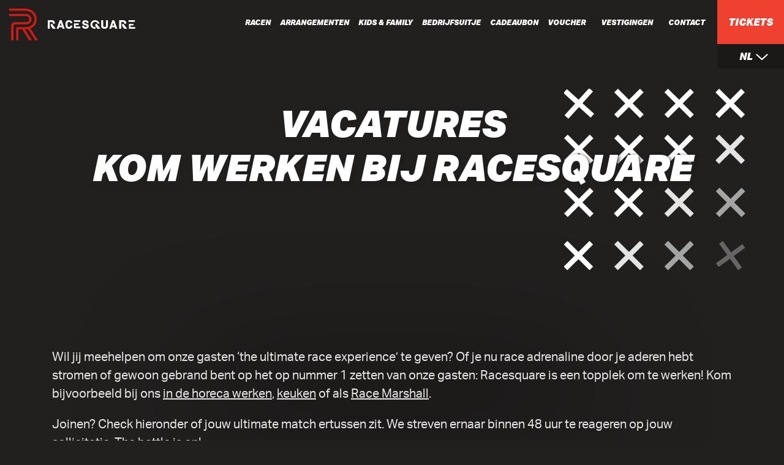

--- FILE ---
content_type: text/html; charset=UTF-8
request_url: https://www.racesquare.com/nl/vacatures/
body_size: 20234
content:
<!doctype html><html lang="nl-NL" prefix="og: https://ogp.me/ns#"><head> <script type="text/javascript">
/* <![CDATA[ */
 var gform;gform||(document.addEventListener("gform_main_scripts_loaded",function(){gform.scriptsLoaded=!0}),document.addEventListener("gform/theme/scripts_loaded",function(){gform.themeScriptsLoaded=!0}),window.addEventListener("DOMContentLoaded",function(){gform.domLoaded=!0}),gform={domLoaded:!1,scriptsLoaded:!1,themeScriptsLoaded:!1,isFormEditor:()=>"function"==typeof InitializeEditor,callIfLoaded:function(o){return!(!gform.domLoaded||!gform.scriptsLoaded||!gform.themeScriptsLoaded&&!gform.isFormEditor()||(gform.isFormEditor()&&console.warn("The use of gform.initializeOnLoaded() is deprecated in the form editor context and will be removed in Gravity Forms 3.1."),o(),0))},initializeOnLoaded:function(o){gform.callIfLoaded(o)||(document.addEventListener("gform_main_scripts_loaded",()=>{gform.scriptsLoaded=!0,gform.callIfLoaded(o)}),document.addEventListener("gform/theme/scripts_loaded",()=>{gform.themeScriptsLoaded=!0,gform.callIfLoaded(o)}),window.addEventListener("DOMContentLoaded",()=>{gform.domLoaded=!0,gform.callIfLoaded(o)}))},hooks:{action:{},filter:{}},addAction:function(o,r,e,t){gform.addHook("action",o,r,e,t)},addFilter:function(o,r,e,t){gform.addHook("filter",o,r,e,t)},doAction:function(o){gform.doHook("action",o,arguments)},applyFilters:function(o){return gform.doHook("filter",o,arguments)},removeAction:function(o,r){gform.removeHook("action",o,r)},removeFilter:function(o,r,e){gform.removeHook("filter",o,r,e)},addHook:function(o,r,e,t,n){null==gform.hooks[o][r]&&(gform.hooks[o][r]=[]);var d=gform.hooks[o][r];null==n&&(n=r+"_"+d.length),gform.hooks[o][r].push({tag:n,callable:e,priority:t=null==t?10:t})},doHook:function(r,o,e){var t;if(e=Array.prototype.slice.call(e,1),null!=gform.hooks[r][o]&&((o=gform.hooks[r][o]).sort(function(o,r){return o.priority-r.priority}),o.forEach(function(o){"function"!=typeof(t=o.callable)&&(t=window[t]),"action"==r?t.apply(null,e):e[0]=t.apply(null,e)})),"filter"==r)return e[0]},removeHook:function(o,r,t,n){var e;null!=gform.hooks[o][r]&&(e=(e=gform.hooks[o][r]).filter(function(o,r,e){return!!(null!=n&&n!=o.tag||null!=t&&t!=o.priority)}),gform.hooks[o][r]=e)}}); 
/* ]]> */
</script>
 <script>(function(w,d,s,l,i){w[l]=w[l]||[];w[l].push({'gtm.start':new Date().getTime(),event:'gtm.js'});var f=d.getElementsByTagName(s)[0],j=d.createElement(s),dl=l!='dataLayer'?'&l='+l:'';j.async=true;j.src='https://sst.racesquare.com/1F9qLrThod.js?tg='+i+dl;f.parentNode.insertBefore(j,f);})(window,document,'script','dataLayer','W8GGKDNC');</script> <link rel="preload" href="https://use.typekit.net/axh0ghz.css" as="style"><meta charset="utf-8"><meta name="viewport" content="width=device-width, initial-scale=1"><meta name="referrer" content="no-referrer-when-downgrade" /><link media="all" href="https://www.racesquare.com/wp-content/cache/autoptimize/css/autoptimize_9e09db50cbc6e84fdeaf26533b7a938d.css" rel="stylesheet"><title>Vacatures - Racesquare</title><link rel="manifest" href="https://www.racesquare.com/wp-json/racesquare/v1/manifest/"><style>img:is([sizes="auto" i], [sizes^="auto," i]) { contain-intrinsic-size: 3000px 1500px }</style> <script  type='text/javascript'>var _vwo_clicks = 10;</script> <link rel="preconnect" href="https://dev.visualwebsiteoptimizer.com" /> <script  type='text/javascript' id='vwoCode'>/* Fix: wp-rocket (application/ld+json) */
	window._vwo_code || (function () {
	var account_id=916880, // replace 1 with ${accountId} in release string
	version=2.1,
	settings_tolerance=2000,
	library_tolerance=2500,
	use_existing_jquery=false,
	hide_element='body',
	hide_element_style = 'opacity:0 !important;filter:alpha(opacity=0) !important;background:none !important;transition:none !important;',
	/* DO NOT EDIT BELOW THIS LINE */
	f=false,w=window,d=document,v=d.querySelector('#vwoCode'),cK='_vwo_'+account_id+'_settings',cc={};try{var c=JSON.parse(localStorage.getItem('_vwo_'+account_id+'_config'));cc=c&&typeof c==='object'?c:{}}catch(e){}var stT=cc.stT==='session'?w.sessionStorage:w.localStorage;code={use_existing_jquery:function(){return typeof use_existing_jquery!=='undefined'?use_existing_jquery:undefined},library_tolerance:function(){return typeof library_tolerance!=='undefined'?library_tolerance:undefined},settings_tolerance:function(){return cc.sT||settings_tolerance},hide_element_style:function(){return'{'+(cc.hES||hide_element_style)+'}'},hide_element:function(){if(performance.getEntriesByName('first-contentful-paint')[0]){return''}return typeof cc.hE==='string'?cc.hE:hide_element},getVersion:function(){return version},finish:function(e){if(!f){f=true;var t=d.getElementById('_vis_opt_path_hides');if(t)t.parentNode.removeChild(t);if(e)(new Image).src='https://dev.visualwebsiteoptimizer.com/ee.gif?a='+account_id+e}},finished:function(){return f},addScript:function(e){var t=d.createElement('script');t.type='text/javascript';if(e.src){t.src=e.src}else{t.text=e.text}d.getElementsByTagName('head')[0].appendChild(t)},load:function(e,t){var i=this.getSettings(),n=d.createElement('script'),r=this;t=t||{};if(i){n.textContent=i;d.getElementsByTagName('head')[0].appendChild(n);if(!w.VWO||VWO.caE){stT.removeItem(cK);r.load(e)}}else{var o=new XMLHttpRequest;o.open('GET',e,true);o.withCredentials=!t.dSC;o.responseType=t.responseType||'text';o.onload=function(){if(t.onloadCb){return t.onloadCb(o,e)}if(o.status===200||o.status===304){_vwo_code.addScript({text:o.responseText})}else{_vwo_code.finish('&e=loading_failure:'+e)}};o.onerror=function(){if(t.onerrorCb){return t.onerrorCb(e)}_vwo_code.finish('&e=loading_failure:'+e)};o.send()}},getSettings:function(){try{var e=stT.getItem(cK);if(!e){return}e=JSON.parse(e);if(Date.now()>e.e){stT.removeItem(cK);return}return e.s}catch(e){return}},init:function(){if(d.URL.indexOf('__vwo_disable__')>-1)return;var e=this.settings_tolerance();w._vwo_settings_timer=setTimeout(function(){_vwo_code.finish();stT.removeItem(cK)},e);var t;if(this.hide_element()!=='body'){t=d.createElement('style');var i=this.hide_element(),n=i?i+this.hide_element_style():'',r=d.getElementsByTagName('head')[0];t.setAttribute('id','_vis_opt_path_hides');v&&t.setAttribute('nonce',v.nonce);t.setAttribute('type','text/css');if(t.styleSheet)t.styleSheet.cssText=n;else t.appendChild(d.createTextNode(n));r.appendChild(t)}else{t=d.getElementsByTagName('head')[0];var n=d.createElement('div');n.style.cssText='z-index: 2147483647 !important;position: fixed !important;left: 0 !important;top: 0 !important;width: 100% !important;height: 100% !important;background: white !important;';n.setAttribute('id','_vis_opt_path_hides');n.classList.add('_vis_hide_layer');t.parentNode.insertBefore(n,t.nextSibling)}var o='https://dev.visualwebsiteoptimizer.com/j.php?a='+account_id+'&u='+encodeURIComponent(d.URL)+'&vn='+version;if(w.location.search.indexOf('_vwo_xhr')!==-1){this.addScript({src:o})}else{this.load(o+'&x=true')}}};w._vwo_code=code;code.init();})();</script> <meta name="robots" content="index, follow, max-snippet:-1, max-video-preview:-1, max-image-preview:large"/><link rel="canonical" href="https://www.racesquare.com/nl/vacatures/" /><meta property="og:locale" content="nl_NL" /><meta property="og:type" content="article" /><meta property="og:title" content="Vacatures - Racesquare" /><meta property="og:url" content="https://www.racesquare.com/nl/vacatures/" /><meta property="og:site_name" content="Racesquare" /><meta property="og:updated_time" content="2023-11-24T09:17:21+01:00" /><meta property="article:published_time" content="2022-11-28T11:43:50+01:00" /><meta property="article:modified_time" content="2023-11-24T09:17:21+01:00" /><meta name="twitter:card" content="summary_large_image" /><meta name="twitter:title" content="Vacatures - Racesquare" /><meta name="twitter:label1" content="Tijd om te lezen" /><meta name="twitter:data1" content="Minder dan een minuut" /> <script type="application/ld+json" class="rank-math-schema-pro">{"@context":"https://schema.org","@graph":[{"@type":["EntertainmentBusiness","Organization"],"@id":"https://www.racesquare.com/#organization","name":"Racesquare","url":"https://www.racesquare.com","openingHours":["Monday,Tuesday,Wednesday,Thursday,Friday,Saturday,Sunday 09:00-17:00"]},{"@type":"WebSite","@id":"https://www.racesquare.com/#website","url":"https://www.racesquare.com","name":"Racesquare","alternateName":"RaceSquare","publisher":{"@id":"https://www.racesquare.com/#organization"},"inLanguage":"nl-NL"},{"@type":"BreadcrumbList","@id":"https://www.racesquare.com/nl/vacatures/#breadcrumb","itemListElement":[{"@type":"ListItem","position":"1","item":{"@id":"https://www.racesquare.com","name":"Home"}},{"@type":"ListItem","position":"2","item":{"@id":"https://www.racesquare.com/nl/vacatures/","name":"Vacatures"}}]},{"@type":"WebPage","@id":"https://www.racesquare.com/nl/vacatures/#webpage","url":"https://www.racesquare.com/nl/vacatures/","name":"Vacatures - Racesquare","datePublished":"2022-11-28T11:43:50+01:00","dateModified":"2023-11-24T09:17:21+01:00","isPartOf":{"@id":"https://www.racesquare.com/#website"},"inLanguage":"nl-NL","breadcrumb":{"@id":"https://www.racesquare.com/nl/vacatures/#breadcrumb"}},{"@type":"Person","@id":"https://www.racesquare.com/nl/author/webber/","name":"webber","url":"https://www.racesquare.com/nl/author/webber/","image":{"@type":"ImageObject","@id":"https://secure.gravatar.com/avatar/c19ef08005b1475c1cdbf630250467dd?s=96&amp;d=mm&amp;r=g","url":"https://secure.gravatar.com/avatar/c19ef08005b1475c1cdbf630250467dd?s=96&amp;d=mm&amp;r=g","caption":"webber","inLanguage":"nl-NL"},"sameAs":["https://www.racesquare.com"],"worksFor":{"@id":"https://www.racesquare.com/#organization"}},{"@type":"Article","headline":"Vacatures - Racesquare","datePublished":"2022-11-28T11:43:50+01:00","dateModified":"2023-11-24T09:17:21+01:00","author":{"@id":"https://www.racesquare.com/nl/author/webber/","name":"webber"},"publisher":{"@id":"https://www.racesquare.com/#organization"},"name":"Vacatures - Racesquare","@id":"https://www.racesquare.com/nl/vacatures/#richSnippet","isPartOf":{"@id":"https://www.racesquare.com/nl/vacatures/#webpage"},"inLanguage":"nl-NL","mainEntityOfPage":{"@id":"https://www.racesquare.com/nl/vacatures/#webpage"}}]}</script> <link rel='dns-prefetch' href='//www.google.com' /> <script type="text/javascript">window._wpemojiSettings = {"baseUrl":"https:\/\/s.w.org\/images\/core\/emoji\/15.0.3\/72x72\/","ext":".png","svgUrl":"https:\/\/s.w.org\/images\/core\/emoji\/15.0.3\/svg\/","svgExt":".svg","source":{"concatemoji":"https:\/\/www.racesquare.com\/wp-includes\/js\/wp-emoji-release.min.js?ver=6.7.2"}};
/*! This file is auto-generated */
!function(i,n){var o,s,e;function c(e){try{var t={supportTests:e,timestamp:(new Date).valueOf()};sessionStorage.setItem(o,JSON.stringify(t))}catch(e){}}function p(e,t,n){e.clearRect(0,0,e.canvas.width,e.canvas.height),e.fillText(t,0,0);var t=new Uint32Array(e.getImageData(0,0,e.canvas.width,e.canvas.height).data),r=(e.clearRect(0,0,e.canvas.width,e.canvas.height),e.fillText(n,0,0),new Uint32Array(e.getImageData(0,0,e.canvas.width,e.canvas.height).data));return t.every(function(e,t){return e===r[t]})}function u(e,t,n){switch(t){case"flag":return n(e,"\ud83c\udff3\ufe0f\u200d\u26a7\ufe0f","\ud83c\udff3\ufe0f\u200b\u26a7\ufe0f")?!1:!n(e,"\ud83c\uddfa\ud83c\uddf3","\ud83c\uddfa\u200b\ud83c\uddf3")&&!n(e,"\ud83c\udff4\udb40\udc67\udb40\udc62\udb40\udc65\udb40\udc6e\udb40\udc67\udb40\udc7f","\ud83c\udff4\u200b\udb40\udc67\u200b\udb40\udc62\u200b\udb40\udc65\u200b\udb40\udc6e\u200b\udb40\udc67\u200b\udb40\udc7f");case"emoji":return!n(e,"\ud83d\udc26\u200d\u2b1b","\ud83d\udc26\u200b\u2b1b")}return!1}function f(e,t,n){var r="undefined"!=typeof WorkerGlobalScope&&self instanceof WorkerGlobalScope?new OffscreenCanvas(300,150):i.createElement("canvas"),a=r.getContext("2d",{willReadFrequently:!0}),o=(a.textBaseline="top",a.font="600 32px Arial",{});return e.forEach(function(e){o[e]=t(a,e,n)}),o}function t(e){var t=i.createElement("script");t.src=e,t.defer=!0,i.head.appendChild(t)}"undefined"!=typeof Promise&&(o="wpEmojiSettingsSupports",s=["flag","emoji"],n.supports={everything:!0,everythingExceptFlag:!0},e=new Promise(function(e){i.addEventListener("DOMContentLoaded",e,{once:!0})}),new Promise(function(t){var n=function(){try{var e=JSON.parse(sessionStorage.getItem(o));if("object"==typeof e&&"number"==typeof e.timestamp&&(new Date).valueOf()<e.timestamp+604800&&"object"==typeof e.supportTests)return e.supportTests}catch(e){}return null}();if(!n){if("undefined"!=typeof Worker&&"undefined"!=typeof OffscreenCanvas&&"undefined"!=typeof URL&&URL.createObjectURL&&"undefined"!=typeof Blob)try{var e="postMessage("+f.toString()+"("+[JSON.stringify(s),u.toString(),p.toString()].join(",")+"));",r=new Blob([e],{type:"text/javascript"}),a=new Worker(URL.createObjectURL(r),{name:"wpTestEmojiSupports"});return void(a.onmessage=function(e){c(n=e.data),a.terminate(),t(n)})}catch(e){}c(n=f(s,u,p))}t(n)}).then(function(e){for(var t in e)n.supports[t]=e[t],n.supports.everything=n.supports.everything&&n.supports[t],"flag"!==t&&(n.supports.everythingExceptFlag=n.supports.everythingExceptFlag&&n.supports[t]);n.supports.everythingExceptFlag=n.supports.everythingExceptFlag&&!n.supports.flag,n.DOMReady=!1,n.readyCallback=function(){n.DOMReady=!0}}).then(function(){return e}).then(function(){var e;n.supports.everything||(n.readyCallback(),(e=n.source||{}).concatemoji?t(e.concatemoji):e.wpemoji&&e.twemoji&&(t(e.twemoji),t(e.wpemoji)))}))}((window,document),window._wpemojiSettings);</script> <style id='wp-emoji-styles-inline-css' type='text/css'>img.wp-smiley, img.emoji {
		display: inline !important;
		border: none !important;
		box-shadow: none !important;
		height: 1em !important;
		width: 1em !important;
		margin: 0 0.07em !important;
		vertical-align: -0.1em !important;
		background: none !important;
		padding: 0 !important;
	}</style><style id='safe-svg-svg-icon-style-inline-css' type='text/css'>.safe-svg-cover{text-align:center}.safe-svg-cover .safe-svg-inside{display:inline-block;max-width:100%}.safe-svg-cover svg{height:100%;max-height:100%;max-width:100%;width:100%}</style><style id='global-styles-inline-css' type='text/css'>:root{--wp--preset--aspect-ratio--square: 1;--wp--preset--aspect-ratio--4-3: 4/3;--wp--preset--aspect-ratio--3-4: 3/4;--wp--preset--aspect-ratio--3-2: 3/2;--wp--preset--aspect-ratio--2-3: 2/3;--wp--preset--aspect-ratio--16-9: 16/9;--wp--preset--aspect-ratio--9-16: 9/16;--wp--preset--color--black: #000000;--wp--preset--color--cyan-bluish-gray: #abb8c3;--wp--preset--color--white: #ffffff;--wp--preset--color--pale-pink: #f78da7;--wp--preset--color--vivid-red: #cf2e2e;--wp--preset--color--luminous-vivid-orange: #ff6900;--wp--preset--color--luminous-vivid-amber: #fcb900;--wp--preset--color--light-green-cyan: #7bdcb5;--wp--preset--color--vivid-green-cyan: #00d084;--wp--preset--color--pale-cyan-blue: #8ed1fc;--wp--preset--color--vivid-cyan-blue: #0693e3;--wp--preset--color--vivid-purple: #9b51e0;--wp--preset--gradient--vivid-cyan-blue-to-vivid-purple: linear-gradient(135deg,rgba(6,147,227,1) 0%,rgb(155,81,224) 100%);--wp--preset--gradient--light-green-cyan-to-vivid-green-cyan: linear-gradient(135deg,rgb(122,220,180) 0%,rgb(0,208,130) 100%);--wp--preset--gradient--luminous-vivid-amber-to-luminous-vivid-orange: linear-gradient(135deg,rgba(252,185,0,1) 0%,rgba(255,105,0,1) 100%);--wp--preset--gradient--luminous-vivid-orange-to-vivid-red: linear-gradient(135deg,rgba(255,105,0,1) 0%,rgb(207,46,46) 100%);--wp--preset--gradient--very-light-gray-to-cyan-bluish-gray: linear-gradient(135deg,rgb(238,238,238) 0%,rgb(169,184,195) 100%);--wp--preset--gradient--cool-to-warm-spectrum: linear-gradient(135deg,rgb(74,234,220) 0%,rgb(151,120,209) 20%,rgb(207,42,186) 40%,rgb(238,44,130) 60%,rgb(251,105,98) 80%,rgb(254,248,76) 100%);--wp--preset--gradient--blush-light-purple: linear-gradient(135deg,rgb(255,206,236) 0%,rgb(152,150,240) 100%);--wp--preset--gradient--blush-bordeaux: linear-gradient(135deg,rgb(254,205,165) 0%,rgb(254,45,45) 50%,rgb(107,0,62) 100%);--wp--preset--gradient--luminous-dusk: linear-gradient(135deg,rgb(255,203,112) 0%,rgb(199,81,192) 50%,rgb(65,88,208) 100%);--wp--preset--gradient--pale-ocean: linear-gradient(135deg,rgb(255,245,203) 0%,rgb(182,227,212) 50%,rgb(51,167,181) 100%);--wp--preset--gradient--electric-grass: linear-gradient(135deg,rgb(202,248,128) 0%,rgb(113,206,126) 100%);--wp--preset--gradient--midnight: linear-gradient(135deg,rgb(2,3,129) 0%,rgb(40,116,252) 100%);--wp--preset--font-size--small: 13px;--wp--preset--font-size--medium: 20px;--wp--preset--font-size--large: 36px;--wp--preset--font-size--x-large: 42px;--wp--preset--spacing--20: 0.44rem;--wp--preset--spacing--30: 0.67rem;--wp--preset--spacing--40: 1rem;--wp--preset--spacing--50: 1.5rem;--wp--preset--spacing--60: 2.25rem;--wp--preset--spacing--70: 3.38rem;--wp--preset--spacing--80: 5.06rem;--wp--preset--shadow--natural: 6px 6px 9px rgba(0, 0, 0, 0.2);--wp--preset--shadow--deep: 12px 12px 50px rgba(0, 0, 0, 0.4);--wp--preset--shadow--sharp: 6px 6px 0px rgba(0, 0, 0, 0.2);--wp--preset--shadow--outlined: 6px 6px 0px -3px rgba(255, 255, 255, 1), 6px 6px rgba(0, 0, 0, 1);--wp--preset--shadow--crisp: 6px 6px 0px rgba(0, 0, 0, 1);}:where(.is-layout-flex){gap: 0.5em;}:where(.is-layout-grid){gap: 0.5em;}body .is-layout-flex{display: flex;}.is-layout-flex{flex-wrap: wrap;align-items: center;}.is-layout-flex > :is(*, div){margin: 0;}body .is-layout-grid{display: grid;}.is-layout-grid > :is(*, div){margin: 0;}:where(.wp-block-columns.is-layout-flex){gap: 2em;}:where(.wp-block-columns.is-layout-grid){gap: 2em;}:where(.wp-block-post-template.is-layout-flex){gap: 1.25em;}:where(.wp-block-post-template.is-layout-grid){gap: 1.25em;}.has-black-color{color: var(--wp--preset--color--black) !important;}.has-cyan-bluish-gray-color{color: var(--wp--preset--color--cyan-bluish-gray) !important;}.has-white-color{color: var(--wp--preset--color--white) !important;}.has-pale-pink-color{color: var(--wp--preset--color--pale-pink) !important;}.has-vivid-red-color{color: var(--wp--preset--color--vivid-red) !important;}.has-luminous-vivid-orange-color{color: var(--wp--preset--color--luminous-vivid-orange) !important;}.has-luminous-vivid-amber-color{color: var(--wp--preset--color--luminous-vivid-amber) !important;}.has-light-green-cyan-color{color: var(--wp--preset--color--light-green-cyan) !important;}.has-vivid-green-cyan-color{color: var(--wp--preset--color--vivid-green-cyan) !important;}.has-pale-cyan-blue-color{color: var(--wp--preset--color--pale-cyan-blue) !important;}.has-vivid-cyan-blue-color{color: var(--wp--preset--color--vivid-cyan-blue) !important;}.has-vivid-purple-color{color: var(--wp--preset--color--vivid-purple) !important;}.has-black-background-color{background-color: var(--wp--preset--color--black) !important;}.has-cyan-bluish-gray-background-color{background-color: var(--wp--preset--color--cyan-bluish-gray) !important;}.has-white-background-color{background-color: var(--wp--preset--color--white) !important;}.has-pale-pink-background-color{background-color: var(--wp--preset--color--pale-pink) !important;}.has-vivid-red-background-color{background-color: var(--wp--preset--color--vivid-red) !important;}.has-luminous-vivid-orange-background-color{background-color: var(--wp--preset--color--luminous-vivid-orange) !important;}.has-luminous-vivid-amber-background-color{background-color: var(--wp--preset--color--luminous-vivid-amber) !important;}.has-light-green-cyan-background-color{background-color: var(--wp--preset--color--light-green-cyan) !important;}.has-vivid-green-cyan-background-color{background-color: var(--wp--preset--color--vivid-green-cyan) !important;}.has-pale-cyan-blue-background-color{background-color: var(--wp--preset--color--pale-cyan-blue) !important;}.has-vivid-cyan-blue-background-color{background-color: var(--wp--preset--color--vivid-cyan-blue) !important;}.has-vivid-purple-background-color{background-color: var(--wp--preset--color--vivid-purple) !important;}.has-black-border-color{border-color: var(--wp--preset--color--black) !important;}.has-cyan-bluish-gray-border-color{border-color: var(--wp--preset--color--cyan-bluish-gray) !important;}.has-white-border-color{border-color: var(--wp--preset--color--white) !important;}.has-pale-pink-border-color{border-color: var(--wp--preset--color--pale-pink) !important;}.has-vivid-red-border-color{border-color: var(--wp--preset--color--vivid-red) !important;}.has-luminous-vivid-orange-border-color{border-color: var(--wp--preset--color--luminous-vivid-orange) !important;}.has-luminous-vivid-amber-border-color{border-color: var(--wp--preset--color--luminous-vivid-amber) !important;}.has-light-green-cyan-border-color{border-color: var(--wp--preset--color--light-green-cyan) !important;}.has-vivid-green-cyan-border-color{border-color: var(--wp--preset--color--vivid-green-cyan) !important;}.has-pale-cyan-blue-border-color{border-color: var(--wp--preset--color--pale-cyan-blue) !important;}.has-vivid-cyan-blue-border-color{border-color: var(--wp--preset--color--vivid-cyan-blue) !important;}.has-vivid-purple-border-color{border-color: var(--wp--preset--color--vivid-purple) !important;}.has-vivid-cyan-blue-to-vivid-purple-gradient-background{background: var(--wp--preset--gradient--vivid-cyan-blue-to-vivid-purple) !important;}.has-light-green-cyan-to-vivid-green-cyan-gradient-background{background: var(--wp--preset--gradient--light-green-cyan-to-vivid-green-cyan) !important;}.has-luminous-vivid-amber-to-luminous-vivid-orange-gradient-background{background: var(--wp--preset--gradient--luminous-vivid-amber-to-luminous-vivid-orange) !important;}.has-luminous-vivid-orange-to-vivid-red-gradient-background{background: var(--wp--preset--gradient--luminous-vivid-orange-to-vivid-red) !important;}.has-very-light-gray-to-cyan-bluish-gray-gradient-background{background: var(--wp--preset--gradient--very-light-gray-to-cyan-bluish-gray) !important;}.has-cool-to-warm-spectrum-gradient-background{background: var(--wp--preset--gradient--cool-to-warm-spectrum) !important;}.has-blush-light-purple-gradient-background{background: var(--wp--preset--gradient--blush-light-purple) !important;}.has-blush-bordeaux-gradient-background{background: var(--wp--preset--gradient--blush-bordeaux) !important;}.has-luminous-dusk-gradient-background{background: var(--wp--preset--gradient--luminous-dusk) !important;}.has-pale-ocean-gradient-background{background: var(--wp--preset--gradient--pale-ocean) !important;}.has-electric-grass-gradient-background{background: var(--wp--preset--gradient--electric-grass) !important;}.has-midnight-gradient-background{background: var(--wp--preset--gradient--midnight) !important;}.has-small-font-size{font-size: var(--wp--preset--font-size--small) !important;}.has-medium-font-size{font-size: var(--wp--preset--font-size--medium) !important;}.has-large-font-size{font-size: var(--wp--preset--font-size--large) !important;}.has-x-large-font-size{font-size: var(--wp--preset--font-size--x-large) !important;}
:where(.wp-block-post-template.is-layout-flex){gap: 1.25em;}:where(.wp-block-post-template.is-layout-grid){gap: 1.25em;}
:where(.wp-block-columns.is-layout-flex){gap: 2em;}:where(.wp-block-columns.is-layout-grid){gap: 2em;}
:root :where(.wp-block-pullquote){font-size: 1.5em;line-height: 1.6;}</style><link rel='stylesheet' id='theme-adobe-fonts-css' href='https://use.typekit.net/axh0ghz.css?ver=1' type='text/css' media='all' /> <script type="text/javascript" src="https://www.racesquare.com/wp-includes/js/jquery/jquery.min.js?ver=3.7.1" id="jquery-core-js"></script> <link rel="https://api.w.org/" href="https://www.racesquare.com/wp-json/" /><link rel="alternate" title="JSON" type="application/json" href="https://www.racesquare.com/wp-json/wp/v2/pages/387" /><link rel="EditURI" type="application/rsd+xml" title="RSD" href="https://www.racesquare.com/xmlrpc.php?rsd" /><link rel='shortlink' href='https://www.racesquare.com/?p=387' /><link rel="alternate" title="oEmbed (JSON)" type="application/json+oembed" href="https://www.racesquare.com/wp-json/oembed/1.0/embed?url=https%3A%2F%2Fwww.racesquare.com%2Fnl%2Fvacatures%2F" /><link rel="alternate" title="oEmbed (XML)" type="text/xml+oembed" href="https://www.racesquare.com/wp-json/oembed/1.0/embed?url=https%3A%2F%2Fwww.racesquare.com%2Fnl%2Fvacatures%2F&#038;format=xml" /><link rel="icon" href="https://www.racesquare.com/wp-content/uploads/2022/11/racesquare.svg" sizes="32x32" /><link rel="icon" href="https://www.racesquare.com/wp-content/uploads/2022/11/racesquare.svg" sizes="192x192" /><link rel="apple-touch-icon" href="https://www.racesquare.com/wp-content/uploads/2022/11/racesquare.svg" /><meta name="msapplication-TileImage" content="https://www.racesquare.com/wp-content/uploads/2022/11/racesquare.svg" /><meta name="facebook-domain-verification" content="cb1me4mqz5z5vjtzzhr8ys60vcdar5" /></head><body class="page-template-default page page-id-387" data-race="true"> <noscript><iframe src="https://sst.racesquare.com/1F9qLrThod.html?tg=W8GGKDNC" height="0" width="0" style="display:none;visibility:hidden"></iframe></noscript><div class="racesquare_pop-up pop-up d-flex align-items-center justify-content-center position-fixed d-none" data-pop-up="6966bac5d090f"><div class="pop-up__close d-flex justify-content-center align-items-center position-absolute cursor-pointer" data-pop-up-id="6966bac5d090f"> <svg class="base-icon" xmlns="http://www.w3.org/2000/svg" viewBox="0 0 320 512"><path d="M310.6 150.6c12.5-12.5 12.5-32.8 0-45.3s-32.8-12.5-45.3 0L160 210.7 54.6 105.4c-12.5-12.5-32.8-12.5-45.3 0s-12.5 32.8 0 45.3L114.7 256 9.4 361.4c-12.5 12.5-12.5 32.8 0 45.3s32.8 12.5 45.3 0L160 301.3 265.4 406.6c12.5 12.5 32.8 12.5 45.3 0s12.5-32.8 0-45.3L205.3 256 310.6 150.6z"/></svg></div><div class="pop-up__message px-3 py-4 text-center position-relative"><h4> Let op! Racesquare en The Official Formula 1 Racing Centre zijn samengegaan!</h4><div class="mt-4"><p>Wij bieden bezoekers hierdoor in al onze vestigingen dezelfde unieke race experience.</p></div><div class="black-color mt-5"><p><strong>The Official F1 Racing Centre heet vanaf nu Racesquare Utrecht. Ga de strijd aan en boek hier jouw race in Utrecht of een van onze andere vestigingen.</strong></p></div></div></div><nav class="top-navigation w-100 position-fixed"><div class="container-fluid pe-0"><div class="top-navigation__container d-flex justify-content-between align-items-center"> <a href="https://www.racesquare.com/nl/" class="top-navigation__logo" title="Racesquare"> <?xml version="1.0" encoding="UTF-8"?> <svg xmlns="http://www.w3.org/2000/svg" width="206" height="52" viewBox="0 0 206 52" class="svg-logo-placeholder"><g fill-rule="nonzero" fill="none"><path d="M140.22 19c3.017 0 5.516 1.54 6.691 4.113l.128.299c.16.401.283.817.366 1.242l.007.031h-3.06v-.028a4.545 4.545 0 0 0-.267-.633 4.289 4.289 0 0 0-3.852-2.382 4.417 4.417 0 0 0-3.372 1.357 4.411 4.411 0 0 0-1.13 2.99c0 2.098 1.404 4.357 4.489 4.357a4.44 4.44 0 0 0 .755-.07h.048v2.683h-.035a7.281 7.281 0 0 1-.768.041c-5.127 0-7.46-3.629-7.46-6.998a6.949 6.949 0 0 1 1.868-4.816c1.357-1.43 3.291-2.186 5.592-2.186zm2.622 5.906 5.48 7.293.62.801h-4.936l-3.155-4.312v-3.782h1.99zm62.302-3.628v-1.687c0-.365-.126-.591-.611-.591h-9.056c-.485 0-.611.226-.611.591v2.253h9.91c.28-.067.368-.267.368-.566zm-78.851 3.641c-.82-.317-3.82-.774-3.82-2.015 0-.914 1.123-1.18 1.795-1.18.5-.003.993.112 1.44.336.638.31 1.06.936 1.106 1.64h2.85c-.067-2.539-1.647-3.935-3.519-4.443a.644.644 0 0 0-.083-.019 6.08 6.08 0 0 0-.49-.108 8.497 8.497 0 0 0-1.442-.13c-2.56.102-4.962 1.406-4.962 4.05 0 2.583 1.897 3.4 3.96 4.05 1.738.549 3.555.571 3.555 1.71 0 1.14-.9 1.384-2 1.384-.758 0-1.6-.184-2.002-.673a1.382 1.382 0 0 1-.387-.834c-.042-.508-.266-.568-.736-.568h-1.983c-.467 0-.592.101-.592.568 0 2.856 2.943 4.313 5.496 4.313 3.144 0 5.438-1.38 5.438-4.272.01-2.77-2.156-3.361-3.624-3.809zM160.59 19h-2.045c-.372 0-.6.125-.6.604v8.447c0 1.31-.868 2.059-2.224 2.059-1.357 0-2.224-.748-2.224-2.06v-8.446c0-.48-.226-.604-.597-.604h-2.05c-.37 0-.596.125-.596.604v8.904c0 3.268 2.995 4.492 5.457 4.492 2.462 0 5.477-1.224 5.477-4.492v-8.904c.003-.48-.226-.604-.598-.604zm-75.595.001h-1.974a.822.822 0 0 0-.844.664L77.433 32.99h3.286l.822-2.41h4.927L87.29 33h3.264L85.84 19.665c-.185-.449-.391-.664-.844-.664zm-2.531 8.76 1.54-4.732 1.539 4.732h-3.08zm88.482-8.76h-1.973a.823.823 0 0 0-.845.664l-4.754 13.325h3.293l.82-2.41h4.933l.823 2.42h3.252l-4.704-13.325c-.182-.459-.389-.674-.845-.674zm-2.534 8.76 1.541-4.732 1.542 4.732h-3.083zm-73.076-1.96v-1.926c0-1.27.93-2.038 2.298-2.038 1.11 0 2.227.464 2.434 1.905h2.95c-.092-3.317-2.816-4.742-5.384-4.742-2.467 0-5.55 1.406-5.55 4.605v4.79c0 3.199 3.083 4.605 5.55 4.605 2.523 0 5.19-1.38 5.368-4.574v-.612h-2.912l-.028.444c-.21 1.425-1.324 1.905-2.435 1.905-1.368 0-2.297-.753-2.297-2.038V25.81l.006-.01zm20.803-4.523v-1.687c0-.365-.126-.591-.611-.591h-9.056c-.485 0-.611.226-.611.591v2.253h9.913c.287-.064.365-.267.365-.566zM185.602 19c2.35 0 3.389.47 4.296 1.363.787.758 1.237 1.953 1.25 3.297v1.005h-3.372V23.66l-.014-.151c-.124-.942-.944-1.529-1.967-1.529h-2.87v10.386c0 .507-.239.634-.628.634h-2.135c-.389 0-.604-.143-.604-.634V19.618c0-.383.106-.618.604-.618zm.977 5.906 5.483 7.302.617.792h-4.935l-3.156-4.313v-3.78h1.991zM69.044 19c2.367 0 3.389.47 4.296 1.363.79.758 1.234 1.953 1.25 3.297v1.005h-3.372V23.66l-.014-.151c-.123-.942-.94-1.529-1.967-1.529h-2.87v10.386c0 .507-.239.634-.625.634h-2.138c-.389 0-.604-.143-.604-.634V19.618c0-.383.11-.618.604-.618zm.976 5.906 5.48 7.302.621.792h-4.936l-3.155-4.313v-3.78h1.99zm135.19 5.319-7.144.03v-2.833l4.37.016c.37 0 .47-.21.47-.552v-1.471c0-.253-.056-.435-.237-.509h-7.147v7.52c0 .355.122.574.59.574h9.098c.465 0 .59-.219.59-.573v-1.62c0-.363-.125-.582-.59-.582zm-89.66-.741-7.144.032V26.87l4.607.02c.383 0 .486-.218.486-.573v-1.54c0-.262-.056-.45-.243-.527h-7.394v7.5c0 .367.122.594.59.594h9.098c.468 0 .59-.227.59-.595v-1.677c0-.361-.11-.588-.59-.588z" fill="#FFF"></path><path d="M26.89 8.814c5.478 0 9.468 3.537 9.468 8.097l-.002.395v.382c0 4.558-3.478 7.709-8.425 8.076H10.42c-.217.009-.434.024-.65.043h-.03l-.248.03c-.861.113-1.45.335-1.824.677-.614.562-.637 1.438-.666 2.546-.006.184-.017.376-.017.575V52h-3.67V28.37c.003-.995.064-3.083 1.638-4.558 1.104-1.034 2.693-1.563 4.838-1.608h.145c.086-.002.224-.002.395-.002h.594c.798 0 1.777.005 1.965.012h14.976c2.852-.177 4.58-1.593 4.84-3.917.037-.444.037-.914.037-1.386 0-2.696-1.778-4.349-4.877-4.541L0 12.31V8.814zM23.053 0c.465.004.95.045 1.472.045C28.862.045 35 .6 39.478 4.74c3.138 2.897 4.933 6.825 5.385 11.997v.091c.015.149.021.384.023.643l-.001.318a45.257 45.257 0 0 1-.022 1.057c-.433 4.91-2.222 7.916-5.391 10.658a16.078 16.078 0 0 1-4.975 2.882L47 51.992h-4.53L30.774 33.399c-1.714.3-3.45.464-5.19.49l11.54 18.103h-4.53L21.168 33.845h-6.23v18.147L11.453 52V30.439h11.244l.304-.001h.943c4.18-.005 9.515-.12 13.255-3.607 2.12-1.967 3.46-4.433 4.012-7.617a13.407 13.407 0 0 0-.05-3.697c-.576-3.302-1.911-5.861-3.975-7.915-4.123-4.109-10.166-4.054-14.487-4.073L0 3.606V0z" fill="#D21B14"></path></g></svg> </a><div class="d-flex align-items-center position-relative"><div class="top-navigation__lang-switch top-navigation__lang-switch--desktop d-block"> <button
 class="top-navigation__lang-switch-button"
 data-switch="desktop"
 name="Switch language"
 > <span> NL </span> <svg class="base-icon-small" xmlns="http://www.w3.org/2000/svg" viewBox="0 0 448 512"><path d="M432.6 209.3l-191.1 183.1C235.1 397.8 229.1 400 224 400s-11.97-2.219-16.59-6.688L15.41 209.3C5.814 200.2 5.502 184.1 14.69 175.4c9.125-9.625 24.38-9.938 33.91-.7187L224 342.8l175.4-168c9.5-9.219 24.78-8.906 33.91 .7187C442.5 184.1 442.2 200.2 432.6 209.3z"/></svg> </button><ul class="top-navigation__lang-list position-absolute mb-0"><li class="top-navigation__lang-list-item"> <a href="https://www.racesquare.com/nl/vacatures/"> NL </a></li><li class="top-navigation__lang-list-item"> <a href="https://www.racesquare.com/de/"> DE </a></li><li class="top-navigation__lang-list-item"> <a href="https://www.racesquare.com/"> EN </a></li></ul></div><div class="top-navigation__pages align-items-center d-none d-xl-flex me-3"> <a
 href="https://www.racesquare.com/nl/race-experience/"
 class="top-navigation__page top-navigation__page--no-children position-relative d-block"
 target=""
 > RACEN </a> <a
 href="https://www.racesquare.com/nl/arrangementen/"
 class="top-navigation__page top-navigation__page--no-children position-relative d-block"
 target=""
 > Arrangementen </a> <a
 href="https://www.racesquare.com/nl/kidsraces/"
 class="top-navigation__page top-navigation__page--no-children position-relative d-block"
 target=""
 > Kids & family </a> <a
 href="https://www.racesquare.com/nl/bedrijfsuitje/"
 class="top-navigation__page top-navigation__page--no-children position-relative d-block"
 target=""
 > Bedrijfsuitje </a> <a
 href="https://www.racesquare.com/nl/cadeaubon/"
 class="top-navigation__page top-navigation__page--no-children position-relative d-block"
 target=""
 > Cadeaubon </a> <a
 href="https://www.racesquare.com/nl/voucher-codes/"
 class="top-navigation__page top-navigation__page--no-children position-relative d-block"
 target=""
 > Voucher </a><div class="top-navigation__page top-navigation__page--has-children position-relative d-flex"> Vestigingen<div class="top-navigation__drop-down position-absolute"> <a class="top-navigation__drop-down-page" href="https://www.racesquare.com/nl/vestiging/utrecht/" target=""> Utrecht </a> <a class="top-navigation__drop-down-page" href="https://www.racesquare.com/nl/vestiging/rotterdam/" target=""> Rotterdam </a> <a class="top-navigation__drop-down-page" href="https://www.racesquare.com/nl/vestiging/zandvoort/" target=""> Zandvoort </a> <a class="top-navigation__drop-down-page" href="https://www.racesquare.com/nl/vestiging/zwolle/" target=""> Zwolle </a> <a class="top-navigation__drop-down-page" href="https://www.racesquare.com/nl/vestiging/kerkrade/" target=""> Kerkrade </a> <a class="top-navigation__drop-down-page" href="https://www.racesquare.com/nl/vestiging/eindhoven/" target=""> Eindhoven </a> <a class="top-navigation__drop-down-page" href="https://www.racesquare.com/nl/vestiging/hoorn/" target=""> Hoorn </a> <a class="top-navigation__drop-down-page" href="https://www.racesquare.com/nl/vestiging/amsterdam/" target=""> Amsterdam </a></div></div> <a
 href="https://www.racesquare.com/nl/contact/"
 class="top-navigation__page top-navigation__page--no-children position-relative d-block"
 target=""
 > Contact </a></div> <a href="https://booking.racesquare.com/" class="top-navigation__cta-button btn d-none d-xl-block" target="_blank"> Tickets </a><div class="top-navigation__toggle d-xl-none"> <svg class="closed" viewBox="0 0 31 31" fill="none" xmlns="http://www.w3.org/2000/svg"> <path d="M26.5714 0H31V4.42857H26.5714V0Z" fill="white"/> <path d="M17.7143 0H22.1429V4.42857H17.7143V0Z" fill="white"/> <path d="M8.85715 0H13.2857V4.42857H8.85715V0Z" fill="white"/> <path d="M0 0H4.42857V4.42857H0V0Z" fill="white"/> <path d="M26.5714 8.85714H31V13.2857H26.5714V8.85714Z" fill="white"/> <path d="M17.7143 8.85714H22.1429V13.2857H17.7143V8.85714Z" fill="white"/> <path d="M8.85715 8.85714H13.2857V13.2857H8.85715V8.85714Z" fill="white"/> <path d="M0 8.85714H4.42857V13.2857H0V8.85714Z" fill="white"/> <path d="M26.5714 17.7143H31V22.1429H26.5714V17.7143Z" fill="white"/> <path d="M17.7143 17.7143H22.1429V22.1429H17.7143V17.7143Z" fill="white"/> <path d="M8.85715 17.7143H13.2857V22.1429H8.85715V17.7143Z" fill="white"/> <path d="M8.85715 26.5714H13.2857V31H8.85715V26.5714Z" fill="white"/> <path d="M17.7143 26.5714H22.1429V31H17.7143V26.5714Z" fill="white"/> <path d="M26.5714 26.5714H31V31H26.5714V26.5714Z" fill="white"/> <path d="M0 26.5714H4.42857V31H0V26.5714Z" fill="white"/> <path d="M0 17.7143H4.42857V22.1429H0V17.7143Z" fill="white"/> </svg> <svg class="open"  viewBox="0 0 76 76" fill="none" xmlns="http://www.w3.org/2000/svg"> <path d="M74.4994 76L69.9336 71.4343L65.3679 76L63.8672 74.4994L68.433 69.9336L63.8672 65.3679L65.3679 63.8672L69.9336 68.433L74.4994 63.8672L76 65.3679L71.4343 69.9336L76 74.4994L74.4994 76ZM53.2138 76L48.6481 71.4343L44.0823 76L42.5817 74.4994L47.1475 69.9336L42.5817 65.3679L44.0823 63.8672L48.6481 68.433L53.2138 63.8672L54.7145 65.3679L50.1487 69.9336L54.7145 74.4994L53.2138 76ZM31.9283 76L27.3626 71.4343L22.7968 76L21.2962 74.4994L25.8619 69.9336L21.2962 65.3679L22.7968 63.8672L27.3626 68.433L31.9283 63.8672L33.4289 65.3679L28.8632 69.9336L33.4289 74.4994L31.9283 76ZM10.6428 76L6.07702 71.4343L1.51127 76L0.0106428 74.4994L4.57639 69.9336L0 65.3572L1.50063 63.8566L6.06638 68.4223L10.6321 63.8566L12.1328 65.3572L7.56701 69.923L12.1328 74.4887L10.6321 75.9894L10.6428 76ZM74.4994 54.7145L69.9336 50.1487L65.3679 54.7145L63.8672 53.2138L68.433 48.6481L63.8672 44.0823L65.3679 42.5817L69.9336 47.1475L74.4994 42.5817L76 44.0823L71.4343 48.6481L76 53.2138L74.4994 54.7145ZM53.2138 54.7145L48.6481 50.1487L44.0823 54.7145L42.5817 53.2138L47.1475 48.6481L42.5817 44.0823L44.0823 42.5817L48.6481 47.1475L53.2138 42.5817L54.7145 44.0823L50.1487 48.6481L54.7145 53.2138L53.2138 54.7145ZM31.9283 54.7145L27.3626 50.1487L22.7968 54.7145L21.2962 53.2138L25.8619 48.6481L21.2962 44.0823L22.7968 42.5817L27.3626 47.1475L31.9283 42.5817L33.4289 44.0823L28.8632 48.6481L33.4289 53.2138L31.9283 54.7145ZM10.6428 54.7145L6.07702 50.1487L1.51127 54.7145L0.0106428 53.2138L4.57639 48.6481L0 44.0717L1.50063 42.5711L6.06638 47.1368L10.6321 42.5711L12.1328 44.0717L7.56701 48.6374L12.1328 53.2032L10.6321 54.7038L10.6428 54.7145ZM74.4994 33.4289L69.9336 28.8632L65.3679 33.4289L63.8672 31.9283L68.433 27.3626L63.8672 22.7968L65.3679 21.2962L69.9336 25.8619L74.4994 21.2962L76 22.7968L71.4343 27.3626L76 31.9283L74.4994 33.4289ZM53.2138 33.4289L48.6481 28.8632L44.0823 33.4289L42.5817 31.9283L47.1475 27.3626L42.5817 22.7968L44.0823 21.2962L48.6481 25.8619L53.2138 21.2962L54.7145 22.7968L50.1487 27.3626L54.7145 31.9283L53.2138 33.4289ZM31.9283 33.4289L27.3626 28.8632L22.7968 33.4289L21.2962 31.9283L25.8619 27.3626L21.2962 22.7968L22.7968 21.2962L27.3626 25.8619L31.9283 21.2962L33.4289 22.7968L28.8632 27.3626L33.4289 31.9283L31.9283 33.4289ZM10.6428 33.4289L6.07702 28.8632L1.50063 33.4289L0 31.9283L4.56575 27.3626L0 22.7862L1.50063 21.2855L6.06638 25.8513L10.6321 21.2855L12.1328 22.7862L7.56701 27.3519L12.1328 31.9177L10.6321 33.4183L10.6428 33.4289ZM74.4994 12.1434L69.9336 7.57765L65.3679 12.1434L63.8672 10.6428L68.433 6.07702L63.8672 1.51127L65.3679 0.0106428L69.9336 4.57639L74.4994 0.0106428L76 1.51127L71.4343 6.07702L76 10.6428L74.4994 12.1434ZM53.2138 12.1434L48.6481 7.57765L44.0823 12.1434L42.5817 10.6428L47.1475 6.07702L42.5817 1.51127L44.0823 0.0106428L48.6481 4.57639L53.2138 0L54.7145 1.50063L50.1487 6.06638L54.7145 10.6321L53.2138 12.1328V12.1434ZM31.9283 12.1434L27.3626 7.57765L22.7968 12.1434L21.2962 10.6428L25.8619 6.07702L21.2855 1.50063L22.7862 0L27.3519 4.56575L31.9283 0L33.4289 1.50063L28.8632 6.06638L33.4289 10.6321L31.9283 12.1328V12.1434ZM10.6428 12.1434L6.07702 7.57765L1.50063 12.1434L0 10.6428L4.56575 6.07702L0 1.50063L1.50063 0L6.07702 4.56575L10.6428 0L12.1434 1.50063L7.57765 6.07702L12.1434 10.6428L10.6428 12.1434Z" fill="white"/> </svg></div></div></div></div></nav><nav class="tabbar-navigation w-100 position-fixed bottom-0 left-0 d-xl-none"> <a href="https://booking.racesquare.com/" class="top-navigation__cta-button btn btn--db" target="_blank"> Tickets </a></nav><nav class="pop-out-navigation pop-out-navigation--menu-closed w-100 h-100 position-fixed top-0 left-0 d-xl-none"><div class="container"><div class="pop-out-navigation__pages d-flex flex-column align-items-center"> <a
 href="https://www.racesquare.com/nl/race-experience/"
 class="pop-out-navigation__page pop-out-navigation__page--no-children"
 target=""
 > RACEN </a> <a
 href="https://www.racesquare.com/nl/arrangementen/"
 class="pop-out-navigation__page pop-out-navigation__page--no-children"
 target=""
 > Arrangementen </a> <a
 href="https://www.racesquare.com/nl/kidsraces/"
 class="pop-out-navigation__page pop-out-navigation__page--no-children"
 target=""
 > Kids & family </a> <a
 href="https://www.racesquare.com/nl/bedrijfsuitje/"
 class="pop-out-navigation__page pop-out-navigation__page--no-children"
 target=""
 > Bedrijfsuitje </a> <a
 href="https://www.racesquare.com/nl/cadeaubon/"
 class="pop-out-navigation__page pop-out-navigation__page--no-children"
 target=""
 > Cadeaubon </a> <a
 href="https://www.racesquare.com/nl/voucher-codes/"
 class="pop-out-navigation__page pop-out-navigation__page--no-children"
 target=""
 > Voucher </a><div
 class="pop-out-navigation__page pop-out-navigation__page--has-children"
 data-submenu="submenu-vestigingen"
 ><div class="d-flex"> Vestigingen<div
 class="pop-out-navigation__chevron"
 data-icon-submenu="submenu-vestigingen"
 > <svg width="17" height="16" viewBox="0 0 17 16" fill="none" xmlns="http://www.w3.org/2000/svg"> <path d="M13.8333 10L8.49998 4.66667L3.16665 10" stroke="black" stroke-width="1.33333" stroke-linecap="round" stroke-linejoin="round"/> </svg></div></div><div
 class="pop-out-navigation__drop-down"
 data-submenu-items="submenu-vestigingen"
 > <a class="pop-out-navigation__drop-down-page" href="https://www.racesquare.com/nl/vestiging/utrecht/" target=""> Utrecht </a> <a class="pop-out-navigation__drop-down-page" href="https://www.racesquare.com/nl/vestiging/rotterdam/" target=""> Rotterdam </a> <a class="pop-out-navigation__drop-down-page" href="https://www.racesquare.com/nl/vestiging/zandvoort/" target=""> Zandvoort </a> <a class="pop-out-navigation__drop-down-page" href="https://www.racesquare.com/nl/vestiging/zwolle/" target=""> Zwolle </a> <a class="pop-out-navigation__drop-down-page" href="https://www.racesquare.com/nl/vestiging/kerkrade/" target=""> Kerkrade </a> <a class="pop-out-navigation__drop-down-page" href="https://www.racesquare.com/nl/vestiging/eindhoven/" target=""> Eindhoven </a> <a class="pop-out-navigation__drop-down-page" href="https://www.racesquare.com/nl/vestiging/hoorn/" target=""> Hoorn </a> <a class="pop-out-navigation__drop-down-page" href="https://www.racesquare.com/nl/vestiging/amsterdam/" target=""> Amsterdam </a></div></div> <a
 href="https://www.racesquare.com/nl/contact/"
 class="pop-out-navigation__page pop-out-navigation__page--no-children"
 target=""
 > Contact </a> <a class="pop-out-navigation__page pop-out-navigation__page--no-children top-navigation__page--cadeau"> </a></div></div></nav><main class="main"><div class="sections"><section class="module-masthead pb-0 position-relative"><div class="container-fluid p-0"><div class="module-masthead--high position-relative"><div class="module-masthead__anim-object anim-object anim-object--1 autoplay loop position-absolute" id="icon-6966bac5d85c6" json-path="https://www.racesquare.com/wp-content/themes/racesquare/assets/animations/crosses.json"></div><h1 class="module-masthead__title text-center"> <span class="module-masthead__title-top wow lightSpeedInRight" data-wow-duration="500ms"> Vacatures </span> <span class="module-masthead__title-bottom wow lightSpeedInLeft" data-wow-delay="500ms" data-wow-duration="500ms"> Kom werken bij Racesquare </span></h1></div></div></section><section class="module-columns pt-0 pb-0 position-relative"><div class="absolute-shadow position-absolute"></div><div class="container"><div class="row justify-content-center"><div class="col-12"><div class="wysiwyg"><p>&nbsp;</p><p>Wil jij meehelpen om onze gasten ‘the ultimate race experience’ te geven? Of je nu race adrenaline door je aderen hebt stromen of gewoon gebrand bent op het op nummer 1 zetten van onze gasten: Racesquare is een topplek om te werken! Kom bijvoorbeeld bij ons <a href="https://youtu.be/oK3r0SDfa6U?si=14lyfNw33YhsKrzk" target="_blank" rel="noopener">in de horeca werken</a>, <a href="https://www.youtube.com/watch?v=aeYveVAnMFY" target="_blank" rel="noopener">keuken</a> of als <a href="https://youtu.be/7AbmR0Lmj1Y?si=H-OwCsF4kg_LV-F4" target="_blank" rel="noopener">Race Marshall</a>.</p><p>Joinen? Check hieronder of jouw ultimate match ertussen zit. We streven ernaar binnen 48 uur te reageren op jouw sollicitatie. The battle is on!</p></div></div></div></div></section><section 
 id="app-module-overview" 
 class="module-overview position-relative" 
 data-rest-route="https://www.racesquare.com/wp-json/racesquare/v1/get-vacancies/" 
 data-post-type="page" 
 v-cloak
><div class="absolute-shadow position-absolute"></div><div class="container"><div class="module-vacancies__filters d-flex flex-wrap"><div class="outline-select-container position-relative"><div class="outline-select-chevron position-absolute"></div> <select v-model="selectedLocation" class="outline-select"><option value="all" selected>Locaties</option><option v-for="location in categoryLocationArray" v-html="location.name"></option> </select></div><div class="outline-select-container position-relative"><div class="outline-select-chevron position-absolute"></div> <select v-model="selectedDiscipline" class="outline-select"><option value="all" selected>Vakgebieden</option><option v-for="discipline in categoryDisciplineArray" v-html="discipline.name"></option> </select></div></div><div class="row gy-4 mt-1" v-if="filteredItems !== null"><div class="col-md-6" v-for="(itemdata, index) in filteredItems"><div class="card"><div class="p-3"><h3 class="card__title" v-html="itemdata.title"></h3><div class="card__locations d-flex flex-wrap"> <span v-for="(location, index) in itemdata.locations"> <span> {{ location.name }} </span> <span v-if="index != itemdata.locations.length - 1">, </span> </span></div><div class="card__disciplines d-flex flex-wrap"> <span v-for="discipline in itemdata.disciplines" v-html="discipline.name"></span></div><div class="card__excerpt mt-3" v-html="itemdata.excerpt"></div></div><div class="mt-auto p-3 pt-0"> <a :href="itemdata.permalink" class="btn btn--primary mb-0"> Bekijk vacature </a></div></div></div></div><div class="row mt-3" v-if="items !== null"><div class="col-12"><div v-if="itemsLoading"><div class="text-center"> Laden...</div></div></div></div><div class="row mt-3" v-if="items !== null"><div class="col-12"><div v-if="itemsTotalCount > items.length && itemsLoading === false"><div class="text-center"> <a href="#" @click.prevent="fetchData()" class="btn">Meer laden ({{ itemsTotalCount - items.length }})</a></div></div></div></div><div class="row mt-3" v-if="items !== null"><div class="col-12"><div v-if="itemsTotalCount === 0 && itemsLoading === false"><div class="text-center"><h4>Niets gevonden</h4></div></div></div></div></div></section></div></main><footer class="footer"><div class="container"><div class="footer__partners py-3"><div class="h3 footer__partners-title"> Partners</div><div class="footer__partner-slider swiper mt-3"><div class="swiper-wrapper"><div class="swiper-slide" style="width: 211px;"><div class="footer__partner-logo"> <img width="160" height="38" src="https://www.racesquare.com/wp-content/uploads/2022/11/AMD_Logo-v3-1.png" class="object-fit object-fit--contain" alt="AMD Logo" loading="lazy" decoding="async" /></div></div><div class="swiper-slide" style="width: 398px;"><div class="footer__partner-logo"> <img width="717" height="90" src="https://www.racesquare.com/wp-content/uploads/2022/11/Fanatec_Logo_white.svg" class="object-fit object-fit--contain" alt="" loading="lazy" decoding="async" /></div></div><div class="swiper-slide" style="width: 224px;"><div class="footer__partner-logo"> <img width="340" height="76" src="https://www.racesquare.com/wp-content/uploads/2022/11/Ferrari-Trento-white.svg" class="object-fit object-fit--contain" alt="" loading="lazy" decoding="async" /></div></div><div class="swiper-slide" style="width: 243px;"><div class="footer__partner-logo"> <img width="495" height="102" src="https://www.racesquare.com/wp-content/uploads/2022/11/Lenovo_logo_2015.svg" class="object-fit object-fit--contain" alt="" loading="lazy" decoding="async" /></div></div><div class="swiper-slide" style="width: 196px;"><div class="footer__partner-logo"> <img width="613" height="156" src="https://www.racesquare.com/wp-content/uploads/2022/11/logitech-white.svg" class="object-fit object-fit--contain" alt="" loading="lazy" decoding="async" /></div></div><div class="swiper-slide" style="width: 196px;"><div class="footer__partner-logo"> <img width="1918" height="489" src="https://www.racesquare.com/wp-content/uploads/2022/11/Priority-FullLogo-Vertical-White_rebranded-1918x489.png" class="object-fit object-fit--contain" alt="" loading="lazy" decoding="async" srcset="https://www.racesquare.com/wp-content/uploads/2022/11/Priority-FullLogo-Vertical-White_rebranded-1918x489.png 1918w, https://www.racesquare.com/wp-content/uploads/2022/11/Priority-FullLogo-Vertical-White_rebranded-300x76.png 300w, https://www.racesquare.com/wp-content/uploads/2022/11/Priority-FullLogo-Vertical-White_rebranded-1024x261.png 1024w, https://www.racesquare.com/wp-content/uploads/2022/11/Priority-FullLogo-Vertical-White_rebranded-768x196.png 768w, https://www.racesquare.com/wp-content/uploads/2022/11/Priority-FullLogo-Vertical-White_rebranded-1536x392.png 1536w, https://www.racesquare.com/wp-content/uploads/2022/11/Priority-FullLogo-Vertical-White_rebranded-2048x522.png 2048w, https://www.racesquare.com/wp-content/uploads/2022/11/Priority-FullLogo-Vertical-White_rebranded-574x146.png 574w" sizes="auto, (max-width: 1918px) 100vw, 1918px" /></div></div></div></div></div></div><div class="container-fluid p-0"><div class="footer__menu py-4"><div class="container"><div class="row gy-3"><div class="col-lg-4 col-xxl-6"><div class="footer__logo ratio ratio-16x9"> <img width="206" height="52" src="https://www.racesquare.com/wp-content/uploads/2022/11/racesquare-1.svg" class="object-fit object-fit--contain" alt="Racesquare Logo" loading="lazy" decoding="async" /></div></div><div class="col-lg-8 col-xxl-6"><div class="row gy-3 gy-xl-0"><div class="col-md-4"><div class="footer__pages"> <a href="https://www.racesquare.com/nl/race-experience/" class="footer__page"> Race experience </a> <a href="https://www.racesquare.com/nl/arrangementen/" class="footer__page"> Arrangementen </a> <a href="https://www.racesquare.com/nl/teamuitje/" class="footer__page"> Teamuitje </a> <a href="https://www.racesquare.com/nl/sim-verhuur/" class="footer__page"> Verhuur </a> <a href="https://www.racesquare.com/wp-content/uploads/2025/07/Racesquare-Menu-2025.pdf" class="footer__page"> Menukaart </a></div></div><div class="col-md-4"><div class="footer__pages"> <a href="https://www.racesquare.com/nl/reviews/" class="footer__page"> Reviews </a> <a href="https://www.racesquare.com/nl/vacatures/" class="footer__page"> Vacatures </a> <a href="https://www.racesquare.com/nl/f1-kalender/" class="footer__page"> F1 Kalender 2025 </a> <a href="https://www.racesquare.com/nl/voucher-codes/" class="footer__page"> Voucher- en actiecodes </a> <a href="https://www.racesquare.com/nl/huisregels/" class="footer__page"> Huisregels </a></div></div><div class="col-md-4"><div class="footer__pages"> <a href="https://www.racesquare.com/nl/over-ons/" class="footer__page"> Over ons </a> <a href="https://www.racesquare.com/nl/faq/" class="footer__page"> FAQ </a> <a href="https://www.racesquare.com/nl/contact/" class="footer__page"> Contact </a> <a href="https://www.racesquare.com/nl/algemene-voorwaarden/" class="footer__page"> Algemene voorwaarden </a> <a href="https://www.racesquare.com/nl/privacy-policy/" class="footer__page"> Privacy policy </a> <a href="https://www.racesquare.com/nl/cookie-policy/" class="footer__page"> Cookie policy </a></div></div></div></div></div></div></div><div class="footer__bottom"><div class="container"><div class="footer__socials d-flex d-lg-none"> <a href="https://www.tiktok.com/@racesquarenl" class="footer__social position-relative" target="_blank"> <?xml version="1.0" encoding="UTF-8"?> <svg xmlns="http://www.w3.org/2000/svg" viewBox="0 0 448 512"><path d="M448,209.91a210.06,210.06,0,0,1-122.77-39.25V349.38A162.55,162.55,0,1,1,185,188.31V278.2a74.62,74.62,0,1,0,52.23,71.18V0l88,0a121.18,121.18,0,0,0,1.86,22.17h0A122.18,122.18,0,0,0,381,102.39a121.43,121.43,0,0,0,67,20.14Z"></path></svg> </a> <a href="https://www.instagram.com/racesquarenl/" class="footer__social position-relative" target="_blank"> <?xml version="1.0" encoding="UTF-8"?> <svg xmlns="http://www.w3.org/2000/svg" viewBox="0 0 448 512"><path d="M224.1 141c-63.6 0-114.9 51.3-114.9 114.9s51.3 114.9 114.9 114.9S339 319.5 339 255.9 287.7 141 224.1 141zm0 189.6c-41.1 0-74.7-33.5-74.7-74.7s33.5-74.7 74.7-74.7 74.7 33.5 74.7 74.7-33.6 74.7-74.7 74.7zm146.4-194.3c0 14.9-12 26.8-26.8 26.8-14.9 0-26.8-12-26.8-26.8s12-26.8 26.8-26.8 26.8 12 26.8 26.8zm76.1 27.2c-1.7-35.9-9.9-67.7-36.2-93.9-26.2-26.2-58-34.4-93.9-36.2-37-2.1-147.9-2.1-184.9 0-35.8 1.7-67.6 9.9-93.9 36.1s-34.4 58-36.2 93.9c-2.1 37-2.1 147.9 0 184.9 1.7 35.9 9.9 67.7 36.2 93.9s58 34.4 93.9 36.2c37 2.1 147.9 2.1 184.9 0 35.9-1.7 67.7-9.9 93.9-36.2 26.2-26.2 34.4-58 36.2-93.9 2.1-37 2.1-147.8 0-184.8zM398.8 388c-7.8 19.6-22.9 34.7-42.6 42.6-29.5 11.7-99.5 9-132.1 9s-102.7 2.6-132.1-9c-19.6-7.8-34.7-22.9-42.6-42.6-11.7-29.5-9-99.5-9-132.1s-2.6-102.7 9-132.1c7.8-19.6 22.9-34.7 42.6-42.6 29.5-11.7 99.5-9 132.1-9s102.7-2.6 132.1 9c19.6 7.8 34.7 22.9 42.6 42.6 11.7 29.5 9 99.5 9 132.1s2.7 102.7-9 132.1z"></path></svg> </a> <a href="https://www.facebook.com/RacesquareNL/" class="footer__social position-relative" target="_blank"> <?xml version="1.0" encoding="UTF-8"?> <svg xmlns="http://www.w3.org/2000/svg" viewBox="0 0 320 512"><path d="M279.14 288l14.22-92.66h-88.91v-60.13c0-25.35 12.42-50.06 52.24-50.06h40.42V6.26S260.43 0 225.36 0c-73.22 0-121.08 44.38-121.08 124.72v70.62H22.89V288h81.39v224h100.17V288z"></path></svg> </a></div><div class="row flex-lg-row-reverse mt-3"><div class="col-lg-6"><div class="footer__newsletter py-4 px-lg-3 position-relative"><div class="footer__gradient position-absolute"></div><div class="h4"> Blijf op de hoogte</div><div class="footer__newsletter-wysiwyg wysiwyg"> Laat hier je e-mail adres achter als je op de hoogte wilt blijven van onze acties en aanbiedingen.</div><div class="footer__newsletter-form px-2 mt-3"> <script type="text/javascript"></script> <div class='gf_browser_safari gf_browser_iphone gform_wrapper gravity-theme gform-theme--no-framework' data-form-theme='gravity-theme' data-form-index='0' id='gform_wrapper_3' ><div id='gf_3' class='gform_anchor' tabindex='-1'></div><div class='gform_heading'><p class='gform_description'></p></div><form method='post' enctype='multipart/form-data' target='gform_ajax_frame_3' id='gform_3'  action='/nl/vacatures/#gf_3' data-formid='3' novalidate><div class='gf_invisible ginput_recaptchav3' data-sitekey='6LfL2w0kAAAAAC1vVJzedUa_PsLJxLKFbCS0z-2F' data-tabindex='0'><input id="input_9a528971b990a4074cb8e8a3afe5f25a" class="gfield_recaptcha_response" type="hidden" name="input_9a528971b990a4074cb8e8a3afe5f25a" value=""/></div><div class='gform-body gform_body'><div id='gform_fields_3' class='gform_fields top_label form_sublabel_below description_below validation_below'><div id="field_3_1" class="gfield gfield--type-email gfield--width-half field_sublabel_below gfield--no-description field_description_below field_validation_below gfield_visibility_visible"  data-js-reload="field_3_1" ><label class='form-label gfield_label gform-field-label' for='input_3_1'>E-mailadres</label><div class='ginput_container ginput_container_email'> <input name='input_1' id='input_3_1' type='email' value='' class='form-control'   placeholder='E-mailadres'  aria-invalid="false"  /></div></div><div id="field_submit" class="gfield gfield--type-submit gfield--width-half field_sublabel_below gfield--no-description field_description_below field_validation_below gfield_visibility_visible"  data-field-class="gform_editor_submit_container" data-field-position="inline" data-js-reload="true" ><input type='submit' id='gform_submit_button_3' class='gform-button gform-button--white  button' onclick='gform.submission.handleButtonClick(this);' value='Versturen'  /></div></div></div><div class='gform-footer gform_footer top_label'> <input type='hidden' name='gform_ajax' value='form_id=3&amp;title=&amp;description=1&amp;tabindex=0&amp;theme=gravity-theme&amp;styles=[]&amp;hash=9d213b2eea1506cc73fb00242c75abaa' /> <input type='hidden' class='gform_hidden' name='gform_submission_method' data-js='gform_submission_method_3' value='iframe' /> <input type='hidden' class='gform_hidden' name='gform_theme' data-js='gform_theme_3' id='gform_theme_3' value='gravity-theme' /> <input type='hidden' class='gform_hidden' name='gform_style_settings' data-js='gform_style_settings_3' id='gform_style_settings_3' value='[]' /> <input type='hidden' class='gform_hidden' name='is_submit_3' value='1' /> <input type='hidden' class='gform_hidden' name='gform_submit' value='3' /> <input type='hidden' class='gform_hidden' name='gform_unique_id' value='' /> <input type='hidden' class='gform_hidden' name='state_3' value='WyJbXSIsIjY4YTNjNjkyMTlhNGIzYzhlYjRjMzdjNzVkMzcxMWZjIl0=' /> <input type='hidden' autocomplete='off' class='gform_hidden' name='gform_target_page_number_3' id='gform_target_page_number_3' value='0' /> <input type='hidden' autocomplete='off' class='gform_hidden' name='gform_source_page_number_3' id='gform_source_page_number_3' value='1' /> <input type='hidden' name='gform_field_values' value='' /></div></form></div> <iframe style='display:none;width:0px;height:0px;' src='about:blank' name='gform_ajax_frame_3' id='gform_ajax_frame_3' title='Dit iframe bevat de vereiste logica om Ajax aangedreven Gravity Forms te verwerken.'></iframe> <script type="text/javascript">gform.initializeOnLoaded( function() {gformInitSpinner( 3, '[data-uri]', true );jQuery('#gform_ajax_frame_3').on('load',function(){var contents = jQuery(this).contents().find('*').html();var is_postback = contents.indexOf('GF_AJAX_POSTBACK') >= 0;if(!is_postback){return;}var form_content = jQuery(this).contents().find('#gform_wrapper_3');var is_confirmation = jQuery(this).contents().find('#gform_confirmation_wrapper_3').length > 0;var is_redirect = contents.indexOf('gformRedirect(){') >= 0;var is_form = form_content.length > 0 && ! is_redirect && ! is_confirmation;var mt = parseInt(jQuery('html').css('margin-top'), 10) + parseInt(jQuery('body').css('margin-top'), 10) + 100;if(is_form){jQuery('#gform_wrapper_3').html(form_content.html());if(form_content.hasClass('gform_validation_error')){jQuery('#gform_wrapper_3').addClass('gform_validation_error');} else {jQuery('#gform_wrapper_3').removeClass('gform_validation_error');}setTimeout( function() { /* delay the scroll by 50 milliseconds to fix a bug in chrome */ jQuery(document).scrollTop(jQuery('#gform_wrapper_3').offset().top - mt); }, 50 );if(window['gformInitDatepicker']) {gformInitDatepicker();}if(window['gformInitPriceFields']) {gformInitPriceFields();}var current_page = jQuery('#gform_source_page_number_3').val();gformInitSpinner( 3, '[data-uri]', true );jQuery(document).trigger('gform_page_loaded', [3, current_page]);window['gf_submitting_3'] = false;}else if(!is_redirect){var confirmation_content = jQuery(this).contents().find('.GF_AJAX_POSTBACK').html();if(!confirmation_content){confirmation_content = contents;}jQuery('#gform_wrapper_3').replaceWith(confirmation_content);jQuery(document).scrollTop(jQuery('#gf_3').offset().top - mt);jQuery(document).trigger('gform_confirmation_loaded', [3]);window['gf_submitting_3'] = false;wp.a11y.speak(jQuery('#gform_confirmation_message_3').text());}else{jQuery('#gform_3').append(contents);if(window['gformRedirect']) {gformRedirect();}}jQuery(document).trigger("gform_pre_post_render", [{ formId: "3", currentPage: "current_page", abort: function() { this.preventDefault(); } }]);                if (event && event.defaultPrevented) {                return;         }        const gformWrapperDiv = document.getElementById( "gform_wrapper_3" );        if ( gformWrapperDiv ) {            const visibilitySpan = document.createElement( "span" );            visibilitySpan.id = "gform_visibility_test_3";            gformWrapperDiv.insertAdjacentElement( "afterend", visibilitySpan );        }        const visibilityTestDiv = document.getElementById( "gform_visibility_test_3" );        let postRenderFired = false;                function triggerPostRender() {            if ( postRenderFired ) {                return;            }            postRenderFired = true;            jQuery( document ).trigger( 'gform_post_render', [3, current_page] );            gform.utils.trigger( { event: 'gform/postRender', native: false, data: { formId: 3, currentPage: current_page } } );            gform.utils.trigger( { event: 'gform/post_render', native: false, data: { formId: 3, currentPage: current_page } } );            if ( visibilityTestDiv ) {                visibilityTestDiv.parentNode.removeChild( visibilityTestDiv );            }        }        function debounce( func, wait, immediate ) {            var timeout;            return function() {                var context = this, args = arguments;                var later = function() {                    timeout = null;                    if ( !immediate ) func.apply( context, args );                };                var callNow = immediate && !timeout;                clearTimeout( timeout );                timeout = setTimeout( later, wait );                if ( callNow ) func.apply( context, args );            };        }        const debouncedTriggerPostRender = debounce( function() {            triggerPostRender();        }, 200 );        if ( visibilityTestDiv && visibilityTestDiv.offsetParent === null ) {            const observer = new MutationObserver( ( mutations ) => {                mutations.forEach( ( mutation ) => {                    if ( mutation.type === 'attributes' && visibilityTestDiv.offsetParent !== null ) {                        debouncedTriggerPostRender();                        observer.disconnect();                    }                });            });            observer.observe( document.body, {                attributes: true,                childList: false,                subtree: true,                attributeFilter: [ 'style', 'class' ],            });        } else {            triggerPostRender();        }    } );} );</script> </div></div></div><div class="col-lg-6"><div class="d-flex flex-column justify-content-between h-100"><div class="footer__socials d-none d-lg-flex justify-content-end mb-3"> <a href="https://www.tiktok.com/@racesquarenl" class="footer__social position-relative" target="_blank"> <?xml version="1.0" encoding="UTF-8"?> <svg xmlns="http://www.w3.org/2000/svg" viewBox="0 0 448 512"><path d="M448,209.91a210.06,210.06,0,0,1-122.77-39.25V349.38A162.55,162.55,0,1,1,185,188.31V278.2a74.62,74.62,0,1,0,52.23,71.18V0l88,0a121.18,121.18,0,0,0,1.86,22.17h0A122.18,122.18,0,0,0,381,102.39a121.43,121.43,0,0,0,67,20.14Z"></path></svg> </a> <a href="https://www.instagram.com/racesquarenl/" class="footer__social position-relative" target="_blank"> <?xml version="1.0" encoding="UTF-8"?> <svg xmlns="http://www.w3.org/2000/svg" viewBox="0 0 448 512"><path d="M224.1 141c-63.6 0-114.9 51.3-114.9 114.9s51.3 114.9 114.9 114.9S339 319.5 339 255.9 287.7 141 224.1 141zm0 189.6c-41.1 0-74.7-33.5-74.7-74.7s33.5-74.7 74.7-74.7 74.7 33.5 74.7 74.7-33.6 74.7-74.7 74.7zm146.4-194.3c0 14.9-12 26.8-26.8 26.8-14.9 0-26.8-12-26.8-26.8s12-26.8 26.8-26.8 26.8 12 26.8 26.8zm76.1 27.2c-1.7-35.9-9.9-67.7-36.2-93.9-26.2-26.2-58-34.4-93.9-36.2-37-2.1-147.9-2.1-184.9 0-35.8 1.7-67.6 9.9-93.9 36.1s-34.4 58-36.2 93.9c-2.1 37-2.1 147.9 0 184.9 1.7 35.9 9.9 67.7 36.2 93.9s58 34.4 93.9 36.2c37 2.1 147.9 2.1 184.9 0 35.9-1.7 67.7-9.9 93.9-36.2 26.2-26.2 34.4-58 36.2-93.9 2.1-37 2.1-147.8 0-184.8zM398.8 388c-7.8 19.6-22.9 34.7-42.6 42.6-29.5 11.7-99.5 9-132.1 9s-102.7 2.6-132.1-9c-19.6-7.8-34.7-22.9-42.6-42.6-11.7-29.5-9-99.5-9-132.1s-2.6-102.7 9-132.1c7.8-19.6 22.9-34.7 42.6-42.6 29.5-11.7 99.5-9 132.1-9s102.7-2.6 132.1 9c19.6 7.8 34.7 22.9 42.6 42.6 11.7 29.5 9 99.5 9 132.1s2.7 102.7-9 132.1z"></path></svg> </a> <a href="https://www.facebook.com/RacesquareNL/" class="footer__social position-relative" target="_blank"> <?xml version="1.0" encoding="UTF-8"?> <svg xmlns="http://www.w3.org/2000/svg" viewBox="0 0 320 512"><path d="M279.14 288l14.22-92.66h-88.91v-60.13c0-25.35 12.42-50.06 52.24-50.06h40.42V6.26S260.43 0 225.36 0c-73.22 0-121.08 44.38-121.08 124.72v70.62H22.89V288h81.39v224h100.17V288z"></path></svg> </a></div><div class="footer__utils py-3 position-relative"><div class="footer__utils-bg position-absolute"></div> <a href="https://www.racesquare.com/nl/algemene-voorwaarden/" class="footer__util position-relative"> Algemene voorwaarden													 / </a> <a href="https://www.racesquare.com/nl/cookie-policy/" class="footer__util position-relative"> Cookie policy													 / </a> <a href="https://www.racesquare.com/nl/privacy-policy/" class="footer__util position-relative"> Privacy policy													 / </a> <a href="https://www.racesquare.com/nl/huisregels/" class="footer__util position-relative"> Huisregels </a></div></div></div></div></div></div></div></footer> <script type="text/javascript" id="gforms_recaptcha_recaptcha-js-extra">var gforms_recaptcha_recaptcha_strings = {"site_key":"6LfL2w0kAAAAAC1vVJzedUa_PsLJxLKFbCS0z-2F","ajaxurl":"https:\/\/www.racesquare.com\/wp-admin\/admin-ajax.php","nonce":"73d8896d8e"};</script> <script type="text/javascript" src="https://www.google.com/recaptcha/api.js?render=6LfL2w0kAAAAAC1vVJzedUa_PsLJxLKFbCS0z-2F&amp;ver=1.6.0" id="gforms_recaptcha_recaptcha-js"></script> <script type="text/javascript" id="gforms_recaptcha_recaptcha-js-after">(function($){grecaptcha.ready(function(){$('.grecaptcha-badge').css('visibility','hidden');});})(jQuery);</script> <script type="text/javascript" src="https://www.racesquare.com/wp-includes/js/dist/dom-ready.min.js?ver=f77871ff7694fffea381" id="wp-dom-ready-js"></script> <script type="text/javascript" src="https://www.racesquare.com/wp-includes/js/dist/hooks.min.js?ver=4d63a3d491d11ffd8ac6" id="wp-hooks-js"></script> <script type="text/javascript" src="https://www.racesquare.com/wp-includes/js/dist/i18n.min.js?ver=5e580eb46a90c2b997e6" id="wp-i18n-js"></script> <script type="text/javascript" id="wp-i18n-js-after">wp.i18n.setLocaleData( { 'text direction\u0004ltr': [ 'ltr' ] } );</script> <script type="text/javascript" id="wp-a11y-js-translations">( function( domain, translations ) {
	var localeData = translations.locale_data[ domain ] || translations.locale_data.messages;
	localeData[""].domain = domain;
	wp.i18n.setLocaleData( localeData, domain );
} )( "default", {"translation-revision-date":"2025-02-22 19:23:11+0000","generator":"GlotPress\/4.0.1","domain":"messages","locale_data":{"messages":{"":{"domain":"messages","plural-forms":"nplurals=2; plural=n != 1;","lang":"nl"},"Notifications":["Meldingen"]}},"comment":{"reference":"wp-includes\/js\/dist\/a11y.js"}} );</script> <script type="text/javascript" src="https://www.racesquare.com/wp-includes/js/dist/a11y.min.js?ver=3156534cc54473497e14" id="wp-a11y-js"></script> <script type="text/javascript" id="gform_gravityforms-js-extra">var gform_i18n = {"datepicker":{"days":{"monday":"Ma","tuesday":"Di","wednesday":"Wo","thursday":"Do","friday":"Vr","saturday":"Za","sunday":"Zo"},"months":{"january":"Januari","february":"Februari","march":"Maart","april":"April","may":"Mei","june":"Juni","july":"Juli","august":"Augustus","september":"September","october":"Oktober","november":"November","december":"December"},"firstDay":1,"iconText":"Selecteer een datum"}};
var gf_legacy_multi = [];
var gform_gravityforms = {"strings":{"invalid_file_extension":"Dit bestandstype is niet toegestaan. Moet \u00e9\u00e9n van de volgende zijn:","delete_file":"Dit bestand verwijderen","in_progress":"in behandeling","file_exceeds_limit":"Bestand overschrijdt limiet bestandsgrootte","illegal_extension":"Dit type bestand is niet toegestaan.","max_reached":"Maximale aantal bestanden bereikt","unknown_error":"Er was een probleem bij het opslaan van het bestand op de server","currently_uploading":"Wacht tot het uploaden is voltooid","cancel":"Annuleren","cancel_upload":"Deze upload annuleren","cancelled":"Geannuleerd"},"vars":{"images_url":"https:\/\/www.racesquare.com\/wp-content\/plugins\/gravityforms\/images"}};
var gf_global = {"gf_currency_config":{"name":"Euro","symbol_left":"","symbol_right":"&#8364;","symbol_padding":" ","thousand_separator":".","decimal_separator":",","decimals":2,"code":"EUR"},"base_url":"https:\/\/www.racesquare.com\/wp-content\/plugins\/gravityforms","number_formats":[],"spinnerUrl":"https:\/\/www.racesquare.com\/wp-content\/plugins\/gravityforms\/images\/spinner.svg","version_hash":"1767a7e77c6cfb049279fc6b15099404","strings":{"newRowAdded":"Nieuwe rij toegevoegd.","rowRemoved":"Rij verwijderd","formSaved":"Het formulier is opgeslagen. De inhoud bevat de link om terug te keren en het formulier in te vullen."}};</script> <script type="text/javascript" id="gform_gravityforms_theme-js-extra">var gform_theme_config = {"common":{"form":{"honeypot":{"version_hash":"1767a7e77c6cfb049279fc6b15099404"},"ajax":{"ajaxurl":"https:\/\/www.racesquare.com\/wp-admin\/admin-ajax.php","ajax_submission_nonce":"b9e510d8d2","i18n":{"step_announcement":"Stap %1$s van %2$s, %3$s","unknown_error":"Er was een onbekende fout bij het verwerken van je aanvraag. Probeer het opnieuw."}}}},"hmr_dev":"","public_path":"https:\/\/www.racesquare.com\/wp-content\/plugins\/gravityforms\/assets\/js\/dist\/","config_nonce":"4f2aa71701"};</script> <script type="text/javascript">(function() {
				var expirationDate = new Date();
				expirationDate.setTime( expirationDate.getTime() + 31536000 * 1000 );
				document.cookie = "pll_language=nl; expires=" + expirationDate.toUTCString() + "; path=/; secure; SameSite=Lax";
			}());</script> <script type="text/javascript">gform.initializeOnLoaded( function() { jQuery(document).on('gform_post_render', function(event, formId, currentPage){if(formId == 3) {if(typeof Placeholders != 'undefined'){
                        Placeholders.enable();
                    }} } );jQuery(document).on('gform_post_conditional_logic', function(event, formId, fields, isInit){} ) } );</script> <script type="text/javascript">gform.initializeOnLoaded( function() {jQuery(document).trigger("gform_pre_post_render", [{ formId: "3", currentPage: "1", abort: function() { this.preventDefault(); } }]);                if (event && event.defaultPrevented) {                return;         }        const gformWrapperDiv = document.getElementById( "gform_wrapper_3" );        if ( gformWrapperDiv ) {            const visibilitySpan = document.createElement( "span" );            visibilitySpan.id = "gform_visibility_test_3";            gformWrapperDiv.insertAdjacentElement( "afterend", visibilitySpan );        }        const visibilityTestDiv = document.getElementById( "gform_visibility_test_3" );        let postRenderFired = false;                function triggerPostRender() {            if ( postRenderFired ) {                return;            }            postRenderFired = true;            jQuery( document ).trigger( 'gform_post_render', [3, 1] );            gform.utils.trigger( { event: 'gform/postRender', native: false, data: { formId: 3, currentPage: 1 } } );            gform.utils.trigger( { event: 'gform/post_render', native: false, data: { formId: 3, currentPage: 1 } } );            if ( visibilityTestDiv ) {                visibilityTestDiv.parentNode.removeChild( visibilityTestDiv );            }        }        function debounce( func, wait, immediate ) {            var timeout;            return function() {                var context = this, args = arguments;                var later = function() {                    timeout = null;                    if ( !immediate ) func.apply( context, args );                };                var callNow = immediate && !timeout;                clearTimeout( timeout );                timeout = setTimeout( later, wait );                if ( callNow ) func.apply( context, args );            };        }        const debouncedTriggerPostRender = debounce( function() {            triggerPostRender();        }, 200 );        if ( visibilityTestDiv && visibilityTestDiv.offsetParent === null ) {            const observer = new MutationObserver( ( mutations ) => {                mutations.forEach( ( mutation ) => {                    if ( mutation.type === 'attributes' && visibilityTestDiv.offsetParent !== null ) {                        debouncedTriggerPostRender();                        observer.disconnect();                    }                });            });            observer.observe( document.body, {                attributes: true,                childList: false,                subtree: true,                attributeFilter: [ 'style', 'class' ],            });        } else {            triggerPostRender();        }    } );</script>  <script type="text/javascript">window._qevents = window._qevents || [];
    (function() {
        var elem = document.createElement('script');
        elem.src = (document.location.protocol == "https:" ? "https://secure" : "http://edge") + ".quantserve.com/quant.js";
        elem.async = true;
        elem.type = "text/javascript";
        var scpt = document.getElementsByTagName('script')[0];
        scpt.parentNode.insertBefore(elem, scpt);
    })();

    window._qevents.push({
        "qacct": "p-4ZjGZgXwDCyqM",
        "labels": "_fp.event.PageView"
    });</script>  <script defer src="https://www.racesquare.com/wp-content/cache/autoptimize/js/autoptimize_c2720227ad0c55a419a08536c8d24193.js"></script></body></html>
<!-- *´¨)
     ¸.•´¸.•*´¨) ¸.•*¨)
     (¸.•´ (¸.•` ¤ Comet Cache is Fully Functional ¤ ´¨) -->

<!-- Cache File Version Salt:       n/a -->

<!-- Cache File URL:                https://www.racesquare.com/nl/vacatures/ -->
<!-- Cache File Path:               /cache/comet-cache/cache/https/www-racesquare-com/nl/vacatures.html -->

<!-- Cache File Generated Via:      HTTP request -->
<!-- Cache File Generated On:       Jan 13th, 2026 @ 9:36 pm UTC -->
<!-- Cache File Generated In:       0.33448 seconds -->

<!-- Cache File Expires On:         Jan 20th, 2026 @ 9:36 pm UTC -->
<!-- Cache File Auto-Rebuild On:    Jan 20th, 2026 @ 9:36 pm UTC -->

<!-- Loaded via Cache On:    Jan 16th, 2026 @ 8:52 pm UTC -->
<!-- Loaded via Cache In:    0.00141 seconds -->

--- FILE ---
content_type: text/html; charset=utf-8
request_url: https://www.google.com/recaptcha/api2/anchor?ar=1&k=6LfL2w0kAAAAAC1vVJzedUa_PsLJxLKFbCS0z-2F&co=aHR0cHM6Ly93d3cucmFjZXNxdWFyZS5jb206NDQz&hl=en&v=PoyoqOPhxBO7pBk68S4YbpHZ&size=invisible&anchor-ms=20000&execute-ms=30000&cb=ikx0uex0mkr2
body_size: 48523
content:
<!DOCTYPE HTML><html dir="ltr" lang="en"><head><meta http-equiv="Content-Type" content="text/html; charset=UTF-8">
<meta http-equiv="X-UA-Compatible" content="IE=edge">
<title>reCAPTCHA</title>
<style type="text/css">
/* cyrillic-ext */
@font-face {
  font-family: 'Roboto';
  font-style: normal;
  font-weight: 400;
  font-stretch: 100%;
  src: url(//fonts.gstatic.com/s/roboto/v48/KFO7CnqEu92Fr1ME7kSn66aGLdTylUAMa3GUBHMdazTgWw.woff2) format('woff2');
  unicode-range: U+0460-052F, U+1C80-1C8A, U+20B4, U+2DE0-2DFF, U+A640-A69F, U+FE2E-FE2F;
}
/* cyrillic */
@font-face {
  font-family: 'Roboto';
  font-style: normal;
  font-weight: 400;
  font-stretch: 100%;
  src: url(//fonts.gstatic.com/s/roboto/v48/KFO7CnqEu92Fr1ME7kSn66aGLdTylUAMa3iUBHMdazTgWw.woff2) format('woff2');
  unicode-range: U+0301, U+0400-045F, U+0490-0491, U+04B0-04B1, U+2116;
}
/* greek-ext */
@font-face {
  font-family: 'Roboto';
  font-style: normal;
  font-weight: 400;
  font-stretch: 100%;
  src: url(//fonts.gstatic.com/s/roboto/v48/KFO7CnqEu92Fr1ME7kSn66aGLdTylUAMa3CUBHMdazTgWw.woff2) format('woff2');
  unicode-range: U+1F00-1FFF;
}
/* greek */
@font-face {
  font-family: 'Roboto';
  font-style: normal;
  font-weight: 400;
  font-stretch: 100%;
  src: url(//fonts.gstatic.com/s/roboto/v48/KFO7CnqEu92Fr1ME7kSn66aGLdTylUAMa3-UBHMdazTgWw.woff2) format('woff2');
  unicode-range: U+0370-0377, U+037A-037F, U+0384-038A, U+038C, U+038E-03A1, U+03A3-03FF;
}
/* math */
@font-face {
  font-family: 'Roboto';
  font-style: normal;
  font-weight: 400;
  font-stretch: 100%;
  src: url(//fonts.gstatic.com/s/roboto/v48/KFO7CnqEu92Fr1ME7kSn66aGLdTylUAMawCUBHMdazTgWw.woff2) format('woff2');
  unicode-range: U+0302-0303, U+0305, U+0307-0308, U+0310, U+0312, U+0315, U+031A, U+0326-0327, U+032C, U+032F-0330, U+0332-0333, U+0338, U+033A, U+0346, U+034D, U+0391-03A1, U+03A3-03A9, U+03B1-03C9, U+03D1, U+03D5-03D6, U+03F0-03F1, U+03F4-03F5, U+2016-2017, U+2034-2038, U+203C, U+2040, U+2043, U+2047, U+2050, U+2057, U+205F, U+2070-2071, U+2074-208E, U+2090-209C, U+20D0-20DC, U+20E1, U+20E5-20EF, U+2100-2112, U+2114-2115, U+2117-2121, U+2123-214F, U+2190, U+2192, U+2194-21AE, U+21B0-21E5, U+21F1-21F2, U+21F4-2211, U+2213-2214, U+2216-22FF, U+2308-230B, U+2310, U+2319, U+231C-2321, U+2336-237A, U+237C, U+2395, U+239B-23B7, U+23D0, U+23DC-23E1, U+2474-2475, U+25AF, U+25B3, U+25B7, U+25BD, U+25C1, U+25CA, U+25CC, U+25FB, U+266D-266F, U+27C0-27FF, U+2900-2AFF, U+2B0E-2B11, U+2B30-2B4C, U+2BFE, U+3030, U+FF5B, U+FF5D, U+1D400-1D7FF, U+1EE00-1EEFF;
}
/* symbols */
@font-face {
  font-family: 'Roboto';
  font-style: normal;
  font-weight: 400;
  font-stretch: 100%;
  src: url(//fonts.gstatic.com/s/roboto/v48/KFO7CnqEu92Fr1ME7kSn66aGLdTylUAMaxKUBHMdazTgWw.woff2) format('woff2');
  unicode-range: U+0001-000C, U+000E-001F, U+007F-009F, U+20DD-20E0, U+20E2-20E4, U+2150-218F, U+2190, U+2192, U+2194-2199, U+21AF, U+21E6-21F0, U+21F3, U+2218-2219, U+2299, U+22C4-22C6, U+2300-243F, U+2440-244A, U+2460-24FF, U+25A0-27BF, U+2800-28FF, U+2921-2922, U+2981, U+29BF, U+29EB, U+2B00-2BFF, U+4DC0-4DFF, U+FFF9-FFFB, U+10140-1018E, U+10190-1019C, U+101A0, U+101D0-101FD, U+102E0-102FB, U+10E60-10E7E, U+1D2C0-1D2D3, U+1D2E0-1D37F, U+1F000-1F0FF, U+1F100-1F1AD, U+1F1E6-1F1FF, U+1F30D-1F30F, U+1F315, U+1F31C, U+1F31E, U+1F320-1F32C, U+1F336, U+1F378, U+1F37D, U+1F382, U+1F393-1F39F, U+1F3A7-1F3A8, U+1F3AC-1F3AF, U+1F3C2, U+1F3C4-1F3C6, U+1F3CA-1F3CE, U+1F3D4-1F3E0, U+1F3ED, U+1F3F1-1F3F3, U+1F3F5-1F3F7, U+1F408, U+1F415, U+1F41F, U+1F426, U+1F43F, U+1F441-1F442, U+1F444, U+1F446-1F449, U+1F44C-1F44E, U+1F453, U+1F46A, U+1F47D, U+1F4A3, U+1F4B0, U+1F4B3, U+1F4B9, U+1F4BB, U+1F4BF, U+1F4C8-1F4CB, U+1F4D6, U+1F4DA, U+1F4DF, U+1F4E3-1F4E6, U+1F4EA-1F4ED, U+1F4F7, U+1F4F9-1F4FB, U+1F4FD-1F4FE, U+1F503, U+1F507-1F50B, U+1F50D, U+1F512-1F513, U+1F53E-1F54A, U+1F54F-1F5FA, U+1F610, U+1F650-1F67F, U+1F687, U+1F68D, U+1F691, U+1F694, U+1F698, U+1F6AD, U+1F6B2, U+1F6B9-1F6BA, U+1F6BC, U+1F6C6-1F6CF, U+1F6D3-1F6D7, U+1F6E0-1F6EA, U+1F6F0-1F6F3, U+1F6F7-1F6FC, U+1F700-1F7FF, U+1F800-1F80B, U+1F810-1F847, U+1F850-1F859, U+1F860-1F887, U+1F890-1F8AD, U+1F8B0-1F8BB, U+1F8C0-1F8C1, U+1F900-1F90B, U+1F93B, U+1F946, U+1F984, U+1F996, U+1F9E9, U+1FA00-1FA6F, U+1FA70-1FA7C, U+1FA80-1FA89, U+1FA8F-1FAC6, U+1FACE-1FADC, U+1FADF-1FAE9, U+1FAF0-1FAF8, U+1FB00-1FBFF;
}
/* vietnamese */
@font-face {
  font-family: 'Roboto';
  font-style: normal;
  font-weight: 400;
  font-stretch: 100%;
  src: url(//fonts.gstatic.com/s/roboto/v48/KFO7CnqEu92Fr1ME7kSn66aGLdTylUAMa3OUBHMdazTgWw.woff2) format('woff2');
  unicode-range: U+0102-0103, U+0110-0111, U+0128-0129, U+0168-0169, U+01A0-01A1, U+01AF-01B0, U+0300-0301, U+0303-0304, U+0308-0309, U+0323, U+0329, U+1EA0-1EF9, U+20AB;
}
/* latin-ext */
@font-face {
  font-family: 'Roboto';
  font-style: normal;
  font-weight: 400;
  font-stretch: 100%;
  src: url(//fonts.gstatic.com/s/roboto/v48/KFO7CnqEu92Fr1ME7kSn66aGLdTylUAMa3KUBHMdazTgWw.woff2) format('woff2');
  unicode-range: U+0100-02BA, U+02BD-02C5, U+02C7-02CC, U+02CE-02D7, U+02DD-02FF, U+0304, U+0308, U+0329, U+1D00-1DBF, U+1E00-1E9F, U+1EF2-1EFF, U+2020, U+20A0-20AB, U+20AD-20C0, U+2113, U+2C60-2C7F, U+A720-A7FF;
}
/* latin */
@font-face {
  font-family: 'Roboto';
  font-style: normal;
  font-weight: 400;
  font-stretch: 100%;
  src: url(//fonts.gstatic.com/s/roboto/v48/KFO7CnqEu92Fr1ME7kSn66aGLdTylUAMa3yUBHMdazQ.woff2) format('woff2');
  unicode-range: U+0000-00FF, U+0131, U+0152-0153, U+02BB-02BC, U+02C6, U+02DA, U+02DC, U+0304, U+0308, U+0329, U+2000-206F, U+20AC, U+2122, U+2191, U+2193, U+2212, U+2215, U+FEFF, U+FFFD;
}
/* cyrillic-ext */
@font-face {
  font-family: 'Roboto';
  font-style: normal;
  font-weight: 500;
  font-stretch: 100%;
  src: url(//fonts.gstatic.com/s/roboto/v48/KFO7CnqEu92Fr1ME7kSn66aGLdTylUAMa3GUBHMdazTgWw.woff2) format('woff2');
  unicode-range: U+0460-052F, U+1C80-1C8A, U+20B4, U+2DE0-2DFF, U+A640-A69F, U+FE2E-FE2F;
}
/* cyrillic */
@font-face {
  font-family: 'Roboto';
  font-style: normal;
  font-weight: 500;
  font-stretch: 100%;
  src: url(//fonts.gstatic.com/s/roboto/v48/KFO7CnqEu92Fr1ME7kSn66aGLdTylUAMa3iUBHMdazTgWw.woff2) format('woff2');
  unicode-range: U+0301, U+0400-045F, U+0490-0491, U+04B0-04B1, U+2116;
}
/* greek-ext */
@font-face {
  font-family: 'Roboto';
  font-style: normal;
  font-weight: 500;
  font-stretch: 100%;
  src: url(//fonts.gstatic.com/s/roboto/v48/KFO7CnqEu92Fr1ME7kSn66aGLdTylUAMa3CUBHMdazTgWw.woff2) format('woff2');
  unicode-range: U+1F00-1FFF;
}
/* greek */
@font-face {
  font-family: 'Roboto';
  font-style: normal;
  font-weight: 500;
  font-stretch: 100%;
  src: url(//fonts.gstatic.com/s/roboto/v48/KFO7CnqEu92Fr1ME7kSn66aGLdTylUAMa3-UBHMdazTgWw.woff2) format('woff2');
  unicode-range: U+0370-0377, U+037A-037F, U+0384-038A, U+038C, U+038E-03A1, U+03A3-03FF;
}
/* math */
@font-face {
  font-family: 'Roboto';
  font-style: normal;
  font-weight: 500;
  font-stretch: 100%;
  src: url(//fonts.gstatic.com/s/roboto/v48/KFO7CnqEu92Fr1ME7kSn66aGLdTylUAMawCUBHMdazTgWw.woff2) format('woff2');
  unicode-range: U+0302-0303, U+0305, U+0307-0308, U+0310, U+0312, U+0315, U+031A, U+0326-0327, U+032C, U+032F-0330, U+0332-0333, U+0338, U+033A, U+0346, U+034D, U+0391-03A1, U+03A3-03A9, U+03B1-03C9, U+03D1, U+03D5-03D6, U+03F0-03F1, U+03F4-03F5, U+2016-2017, U+2034-2038, U+203C, U+2040, U+2043, U+2047, U+2050, U+2057, U+205F, U+2070-2071, U+2074-208E, U+2090-209C, U+20D0-20DC, U+20E1, U+20E5-20EF, U+2100-2112, U+2114-2115, U+2117-2121, U+2123-214F, U+2190, U+2192, U+2194-21AE, U+21B0-21E5, U+21F1-21F2, U+21F4-2211, U+2213-2214, U+2216-22FF, U+2308-230B, U+2310, U+2319, U+231C-2321, U+2336-237A, U+237C, U+2395, U+239B-23B7, U+23D0, U+23DC-23E1, U+2474-2475, U+25AF, U+25B3, U+25B7, U+25BD, U+25C1, U+25CA, U+25CC, U+25FB, U+266D-266F, U+27C0-27FF, U+2900-2AFF, U+2B0E-2B11, U+2B30-2B4C, U+2BFE, U+3030, U+FF5B, U+FF5D, U+1D400-1D7FF, U+1EE00-1EEFF;
}
/* symbols */
@font-face {
  font-family: 'Roboto';
  font-style: normal;
  font-weight: 500;
  font-stretch: 100%;
  src: url(//fonts.gstatic.com/s/roboto/v48/KFO7CnqEu92Fr1ME7kSn66aGLdTylUAMaxKUBHMdazTgWw.woff2) format('woff2');
  unicode-range: U+0001-000C, U+000E-001F, U+007F-009F, U+20DD-20E0, U+20E2-20E4, U+2150-218F, U+2190, U+2192, U+2194-2199, U+21AF, U+21E6-21F0, U+21F3, U+2218-2219, U+2299, U+22C4-22C6, U+2300-243F, U+2440-244A, U+2460-24FF, U+25A0-27BF, U+2800-28FF, U+2921-2922, U+2981, U+29BF, U+29EB, U+2B00-2BFF, U+4DC0-4DFF, U+FFF9-FFFB, U+10140-1018E, U+10190-1019C, U+101A0, U+101D0-101FD, U+102E0-102FB, U+10E60-10E7E, U+1D2C0-1D2D3, U+1D2E0-1D37F, U+1F000-1F0FF, U+1F100-1F1AD, U+1F1E6-1F1FF, U+1F30D-1F30F, U+1F315, U+1F31C, U+1F31E, U+1F320-1F32C, U+1F336, U+1F378, U+1F37D, U+1F382, U+1F393-1F39F, U+1F3A7-1F3A8, U+1F3AC-1F3AF, U+1F3C2, U+1F3C4-1F3C6, U+1F3CA-1F3CE, U+1F3D4-1F3E0, U+1F3ED, U+1F3F1-1F3F3, U+1F3F5-1F3F7, U+1F408, U+1F415, U+1F41F, U+1F426, U+1F43F, U+1F441-1F442, U+1F444, U+1F446-1F449, U+1F44C-1F44E, U+1F453, U+1F46A, U+1F47D, U+1F4A3, U+1F4B0, U+1F4B3, U+1F4B9, U+1F4BB, U+1F4BF, U+1F4C8-1F4CB, U+1F4D6, U+1F4DA, U+1F4DF, U+1F4E3-1F4E6, U+1F4EA-1F4ED, U+1F4F7, U+1F4F9-1F4FB, U+1F4FD-1F4FE, U+1F503, U+1F507-1F50B, U+1F50D, U+1F512-1F513, U+1F53E-1F54A, U+1F54F-1F5FA, U+1F610, U+1F650-1F67F, U+1F687, U+1F68D, U+1F691, U+1F694, U+1F698, U+1F6AD, U+1F6B2, U+1F6B9-1F6BA, U+1F6BC, U+1F6C6-1F6CF, U+1F6D3-1F6D7, U+1F6E0-1F6EA, U+1F6F0-1F6F3, U+1F6F7-1F6FC, U+1F700-1F7FF, U+1F800-1F80B, U+1F810-1F847, U+1F850-1F859, U+1F860-1F887, U+1F890-1F8AD, U+1F8B0-1F8BB, U+1F8C0-1F8C1, U+1F900-1F90B, U+1F93B, U+1F946, U+1F984, U+1F996, U+1F9E9, U+1FA00-1FA6F, U+1FA70-1FA7C, U+1FA80-1FA89, U+1FA8F-1FAC6, U+1FACE-1FADC, U+1FADF-1FAE9, U+1FAF0-1FAF8, U+1FB00-1FBFF;
}
/* vietnamese */
@font-face {
  font-family: 'Roboto';
  font-style: normal;
  font-weight: 500;
  font-stretch: 100%;
  src: url(//fonts.gstatic.com/s/roboto/v48/KFO7CnqEu92Fr1ME7kSn66aGLdTylUAMa3OUBHMdazTgWw.woff2) format('woff2');
  unicode-range: U+0102-0103, U+0110-0111, U+0128-0129, U+0168-0169, U+01A0-01A1, U+01AF-01B0, U+0300-0301, U+0303-0304, U+0308-0309, U+0323, U+0329, U+1EA0-1EF9, U+20AB;
}
/* latin-ext */
@font-face {
  font-family: 'Roboto';
  font-style: normal;
  font-weight: 500;
  font-stretch: 100%;
  src: url(//fonts.gstatic.com/s/roboto/v48/KFO7CnqEu92Fr1ME7kSn66aGLdTylUAMa3KUBHMdazTgWw.woff2) format('woff2');
  unicode-range: U+0100-02BA, U+02BD-02C5, U+02C7-02CC, U+02CE-02D7, U+02DD-02FF, U+0304, U+0308, U+0329, U+1D00-1DBF, U+1E00-1E9F, U+1EF2-1EFF, U+2020, U+20A0-20AB, U+20AD-20C0, U+2113, U+2C60-2C7F, U+A720-A7FF;
}
/* latin */
@font-face {
  font-family: 'Roboto';
  font-style: normal;
  font-weight: 500;
  font-stretch: 100%;
  src: url(//fonts.gstatic.com/s/roboto/v48/KFO7CnqEu92Fr1ME7kSn66aGLdTylUAMa3yUBHMdazQ.woff2) format('woff2');
  unicode-range: U+0000-00FF, U+0131, U+0152-0153, U+02BB-02BC, U+02C6, U+02DA, U+02DC, U+0304, U+0308, U+0329, U+2000-206F, U+20AC, U+2122, U+2191, U+2193, U+2212, U+2215, U+FEFF, U+FFFD;
}
/* cyrillic-ext */
@font-face {
  font-family: 'Roboto';
  font-style: normal;
  font-weight: 900;
  font-stretch: 100%;
  src: url(//fonts.gstatic.com/s/roboto/v48/KFO7CnqEu92Fr1ME7kSn66aGLdTylUAMa3GUBHMdazTgWw.woff2) format('woff2');
  unicode-range: U+0460-052F, U+1C80-1C8A, U+20B4, U+2DE0-2DFF, U+A640-A69F, U+FE2E-FE2F;
}
/* cyrillic */
@font-face {
  font-family: 'Roboto';
  font-style: normal;
  font-weight: 900;
  font-stretch: 100%;
  src: url(//fonts.gstatic.com/s/roboto/v48/KFO7CnqEu92Fr1ME7kSn66aGLdTylUAMa3iUBHMdazTgWw.woff2) format('woff2');
  unicode-range: U+0301, U+0400-045F, U+0490-0491, U+04B0-04B1, U+2116;
}
/* greek-ext */
@font-face {
  font-family: 'Roboto';
  font-style: normal;
  font-weight: 900;
  font-stretch: 100%;
  src: url(//fonts.gstatic.com/s/roboto/v48/KFO7CnqEu92Fr1ME7kSn66aGLdTylUAMa3CUBHMdazTgWw.woff2) format('woff2');
  unicode-range: U+1F00-1FFF;
}
/* greek */
@font-face {
  font-family: 'Roboto';
  font-style: normal;
  font-weight: 900;
  font-stretch: 100%;
  src: url(//fonts.gstatic.com/s/roboto/v48/KFO7CnqEu92Fr1ME7kSn66aGLdTylUAMa3-UBHMdazTgWw.woff2) format('woff2');
  unicode-range: U+0370-0377, U+037A-037F, U+0384-038A, U+038C, U+038E-03A1, U+03A3-03FF;
}
/* math */
@font-face {
  font-family: 'Roboto';
  font-style: normal;
  font-weight: 900;
  font-stretch: 100%;
  src: url(//fonts.gstatic.com/s/roboto/v48/KFO7CnqEu92Fr1ME7kSn66aGLdTylUAMawCUBHMdazTgWw.woff2) format('woff2');
  unicode-range: U+0302-0303, U+0305, U+0307-0308, U+0310, U+0312, U+0315, U+031A, U+0326-0327, U+032C, U+032F-0330, U+0332-0333, U+0338, U+033A, U+0346, U+034D, U+0391-03A1, U+03A3-03A9, U+03B1-03C9, U+03D1, U+03D5-03D6, U+03F0-03F1, U+03F4-03F5, U+2016-2017, U+2034-2038, U+203C, U+2040, U+2043, U+2047, U+2050, U+2057, U+205F, U+2070-2071, U+2074-208E, U+2090-209C, U+20D0-20DC, U+20E1, U+20E5-20EF, U+2100-2112, U+2114-2115, U+2117-2121, U+2123-214F, U+2190, U+2192, U+2194-21AE, U+21B0-21E5, U+21F1-21F2, U+21F4-2211, U+2213-2214, U+2216-22FF, U+2308-230B, U+2310, U+2319, U+231C-2321, U+2336-237A, U+237C, U+2395, U+239B-23B7, U+23D0, U+23DC-23E1, U+2474-2475, U+25AF, U+25B3, U+25B7, U+25BD, U+25C1, U+25CA, U+25CC, U+25FB, U+266D-266F, U+27C0-27FF, U+2900-2AFF, U+2B0E-2B11, U+2B30-2B4C, U+2BFE, U+3030, U+FF5B, U+FF5D, U+1D400-1D7FF, U+1EE00-1EEFF;
}
/* symbols */
@font-face {
  font-family: 'Roboto';
  font-style: normal;
  font-weight: 900;
  font-stretch: 100%;
  src: url(//fonts.gstatic.com/s/roboto/v48/KFO7CnqEu92Fr1ME7kSn66aGLdTylUAMaxKUBHMdazTgWw.woff2) format('woff2');
  unicode-range: U+0001-000C, U+000E-001F, U+007F-009F, U+20DD-20E0, U+20E2-20E4, U+2150-218F, U+2190, U+2192, U+2194-2199, U+21AF, U+21E6-21F0, U+21F3, U+2218-2219, U+2299, U+22C4-22C6, U+2300-243F, U+2440-244A, U+2460-24FF, U+25A0-27BF, U+2800-28FF, U+2921-2922, U+2981, U+29BF, U+29EB, U+2B00-2BFF, U+4DC0-4DFF, U+FFF9-FFFB, U+10140-1018E, U+10190-1019C, U+101A0, U+101D0-101FD, U+102E0-102FB, U+10E60-10E7E, U+1D2C0-1D2D3, U+1D2E0-1D37F, U+1F000-1F0FF, U+1F100-1F1AD, U+1F1E6-1F1FF, U+1F30D-1F30F, U+1F315, U+1F31C, U+1F31E, U+1F320-1F32C, U+1F336, U+1F378, U+1F37D, U+1F382, U+1F393-1F39F, U+1F3A7-1F3A8, U+1F3AC-1F3AF, U+1F3C2, U+1F3C4-1F3C6, U+1F3CA-1F3CE, U+1F3D4-1F3E0, U+1F3ED, U+1F3F1-1F3F3, U+1F3F5-1F3F7, U+1F408, U+1F415, U+1F41F, U+1F426, U+1F43F, U+1F441-1F442, U+1F444, U+1F446-1F449, U+1F44C-1F44E, U+1F453, U+1F46A, U+1F47D, U+1F4A3, U+1F4B0, U+1F4B3, U+1F4B9, U+1F4BB, U+1F4BF, U+1F4C8-1F4CB, U+1F4D6, U+1F4DA, U+1F4DF, U+1F4E3-1F4E6, U+1F4EA-1F4ED, U+1F4F7, U+1F4F9-1F4FB, U+1F4FD-1F4FE, U+1F503, U+1F507-1F50B, U+1F50D, U+1F512-1F513, U+1F53E-1F54A, U+1F54F-1F5FA, U+1F610, U+1F650-1F67F, U+1F687, U+1F68D, U+1F691, U+1F694, U+1F698, U+1F6AD, U+1F6B2, U+1F6B9-1F6BA, U+1F6BC, U+1F6C6-1F6CF, U+1F6D3-1F6D7, U+1F6E0-1F6EA, U+1F6F0-1F6F3, U+1F6F7-1F6FC, U+1F700-1F7FF, U+1F800-1F80B, U+1F810-1F847, U+1F850-1F859, U+1F860-1F887, U+1F890-1F8AD, U+1F8B0-1F8BB, U+1F8C0-1F8C1, U+1F900-1F90B, U+1F93B, U+1F946, U+1F984, U+1F996, U+1F9E9, U+1FA00-1FA6F, U+1FA70-1FA7C, U+1FA80-1FA89, U+1FA8F-1FAC6, U+1FACE-1FADC, U+1FADF-1FAE9, U+1FAF0-1FAF8, U+1FB00-1FBFF;
}
/* vietnamese */
@font-face {
  font-family: 'Roboto';
  font-style: normal;
  font-weight: 900;
  font-stretch: 100%;
  src: url(//fonts.gstatic.com/s/roboto/v48/KFO7CnqEu92Fr1ME7kSn66aGLdTylUAMa3OUBHMdazTgWw.woff2) format('woff2');
  unicode-range: U+0102-0103, U+0110-0111, U+0128-0129, U+0168-0169, U+01A0-01A1, U+01AF-01B0, U+0300-0301, U+0303-0304, U+0308-0309, U+0323, U+0329, U+1EA0-1EF9, U+20AB;
}
/* latin-ext */
@font-face {
  font-family: 'Roboto';
  font-style: normal;
  font-weight: 900;
  font-stretch: 100%;
  src: url(//fonts.gstatic.com/s/roboto/v48/KFO7CnqEu92Fr1ME7kSn66aGLdTylUAMa3KUBHMdazTgWw.woff2) format('woff2');
  unicode-range: U+0100-02BA, U+02BD-02C5, U+02C7-02CC, U+02CE-02D7, U+02DD-02FF, U+0304, U+0308, U+0329, U+1D00-1DBF, U+1E00-1E9F, U+1EF2-1EFF, U+2020, U+20A0-20AB, U+20AD-20C0, U+2113, U+2C60-2C7F, U+A720-A7FF;
}
/* latin */
@font-face {
  font-family: 'Roboto';
  font-style: normal;
  font-weight: 900;
  font-stretch: 100%;
  src: url(//fonts.gstatic.com/s/roboto/v48/KFO7CnqEu92Fr1ME7kSn66aGLdTylUAMa3yUBHMdazQ.woff2) format('woff2');
  unicode-range: U+0000-00FF, U+0131, U+0152-0153, U+02BB-02BC, U+02C6, U+02DA, U+02DC, U+0304, U+0308, U+0329, U+2000-206F, U+20AC, U+2122, U+2191, U+2193, U+2212, U+2215, U+FEFF, U+FFFD;
}

</style>
<link rel="stylesheet" type="text/css" href="https://www.gstatic.com/recaptcha/releases/PoyoqOPhxBO7pBk68S4YbpHZ/styles__ltr.css">
<script nonce="NYFi0jpsKK4zGRq9bzzIow" type="text/javascript">window['__recaptcha_api'] = 'https://www.google.com/recaptcha/api2/';</script>
<script type="text/javascript" src="https://www.gstatic.com/recaptcha/releases/PoyoqOPhxBO7pBk68S4YbpHZ/recaptcha__en.js" nonce="NYFi0jpsKK4zGRq9bzzIow">
      
    </script></head>
<body><div id="rc-anchor-alert" class="rc-anchor-alert"></div>
<input type="hidden" id="recaptcha-token" value="[base64]">
<script type="text/javascript" nonce="NYFi0jpsKK4zGRq9bzzIow">
      recaptcha.anchor.Main.init("[\x22ainput\x22,[\x22bgdata\x22,\x22\x22,\[base64]/[base64]/[base64]/[base64]/[base64]/[base64]/[base64]/[base64]/[base64]/[base64]\\u003d\x22,\[base64]\x22,\x22woXDm8Kjw6wLN2ldc3XCkMKCw6A2Z8O2KEPDtsKrZVLCscO5w5lcVsKJJMKsY8KOHcK7wrRPwqvCgB4LwqhBw6vDkStUwrzCvl4dwrrDolpQFsOfwpR6w6HDnnbCtl8fwpjCo8O/[base64]/[base64]/YGosUcK2wrHDisOyw5kpAiU9woZoXE3Cnz7DusOYw7DCh8KzW8KbZhPDlHgHwoorw5BOwpvCgwTDuMOhbwHDnVzDrsKOwqHDuhbDgFXCtsO4wq5EKADCiG0swrh8w4tkw5V6OsONASNEw6HCjMK3w7PCrSzCtCzCoGnCg1rCpRRdScOWDWZ2OcKMwp/DpTM1w43CnhbDpcKsAsKlIXzDrcKow6zChyXDlxYvw6jCiw0yXVdDwp58DMO9K8K5w7bCkl/CqXTCu8KrRsKiGzVvFzcgw5rDjsKkw4TCokVtayzDpTMONMOrTAJ7WxHDoVPDiSAnwoASwowDQsK1wpRFw4UywoM/esKZVlkbPCTCl2nChikZSCYWcyXCu8KSw5EfwpfDosOmw65aw7LCmcKWNC5WwoHCgyDCt2xYWsO/R8Kjw4rCrsK1wqrCncOTdQrDg8OVWVvDnjp0PGBFwqh2w5okw43Dn8K1woDCscKjwqAtZRrDkmkHw7XCmMOkTmdOwppiwqNrw47CosK+w5zDm8OITx9lwpQVwoFsaTzCl8Kkw4gKwrY7wolpQDTDlcKZPQI3Dh/CmMK7TMO3w7LDrMOZWsKQw7QLAMK8wqxPwrXChcKnVW1Zw74bw7s8wrAiw5PDjsKoAMKTwqZEVzbCsVYDw6A7VxEMwqlww7nDhcOPwoDDo8Kmw7wXwpxVOE7DpcKOw5LDrGbCncOLc8K6w5PCrcKfBsK8PMOSfhLDp8K/Z3zDssKUEcKEOUHCpMKmQcO6w7ptBMK7w7fCoVlkwrQjODMqwoTCqlXDpcOxwoXDsMOeOilJw5bDrsKUwr/[base64]/[base64]/[base64]/DvwjCp1zDg0rDsnbCmyLClsKTMsKnFMK6MsKsdFnCi39pwq3DgzB1MF8TcwrDkW/DtTrDtMKSF0tkwrovwocGw5zCv8O+PnpLw6nCh8Kjw6HDusKRwrDDu8OBU2bCnAcoAMK3woXDjEZWwrZHOnvCoCBlw6TCocKpZRPClcK8aMOZwp7DnU0Md8Oowq/[base64]/woLDlWdGGsKoesKFwp5uw5fCg8Ojw4sxbH5sw6bDihtoRznCql0oKMKDw40xwpnCqgRVwobCuwnDnMOfwpLDvcOnw53CvcK5wqgQX8KpCybCq8OCN8KcV8KhwoQjw6DDnUAgwo/DqVtjw4LDrmsjbizDq0rCo8OTwrHDqsOxw75DES5zw7bCjMOgfcK7w4UZwrHCjsK1wqTCrsKhb8Kiw6jCsUk7w5E3XQ0nw6svWsOkXDlJw6YmwqDCsX4ew7TCnMKqLy87BzzDmDHCjMOrw7zCucKWwpB1LUkdwo7Dny/CmcKzBG5gwq7Dh8Oow580bAdJwr/CmkDCh8Kyw44kBMOlH8KZwq7CsynDkMOBwrgDwqQnPMKtw40ebsK/[base64]/GCvCtMO0w48Lw5J+PDbDqsO7UcK9Tn4vwrcRGVzCmsOSw5rDr8KcGS7CvVrCg8OifcOaEsKRwpLCnsKIWUxRw6HCn8KVEsOCKjXDpl/CvcO6w4o0D2HDqizCtcOew6bDnW8gasOowpkMw70Owpg2eBdRAhoUw6fDmQIsL8KAwrMHwqtZwqrDvMKqw4zCslUXwrgFwpYXbVB5woUHwptcwoDDrBUNw5XCkcOjwr9ce8OTU8OOwpYWwr/CiEHDtsKIw43DpMK7wpcEYMO4w70+fsOAw7XDp8KLwoZYMsK9wqwtwrzCuzHCv8KjwpVnIMKMdFNPwoDCq8KAAcKPYFdwTcOuw5xdXsK/Y8KTw5ALNmEZbcOhOcKcwpF9DsOGVsOsw5JFw5XDhkvDscOFw5TCrEjDt8O1Kh3Co8K9FMKbGsO/[base64]/wolEw4Vjw7cQwqbDgsKSRHrDo3JkVwfCpkzDjUcNBnkMwpxww43DmsO4wpoUeMKKFXJ4L8OoFsKGVMK/wpxtwpdZX8O8AERKwq3Cl8OFwqzDvzZIBFXClBhbEsKGcDXDj1rDsCHCg8KzYcKZw6DCgsOOAMK/dkXCrcOLwp5gw4g4asO7wqPDiGDCtsKBQB9Pw4oxwr7ClSTDnA3ClRsPwrVmAzHCmsK+wonDjMKTEsOpwqjDqXnDs2N8PhzCoCR3cgBFwrfCp8O2EsKiw7gcw7/[base64]/Ch8K0K8OnGMKPHiHDrC3DrcOAw5LCs8Ouwps4wqHDu8OVw4rCvMO8AklpDMOrwoNhw6PCulZnU0zDtWopRMO/[base64]/CiMORwrvDrmTDnG/DjXbDuTnDiMK+QMK3wrwTwpo9XEpzwpDCqGB8w6Y2WAZsw5B3JMK7Fk7Cj2xMwr8IXsK7NcKOwokYwqXDg8O4YMOMA8O1L1Q2w7nDp8KDZ2cbAMOBwqBrw7jDhwnCtl3DmcKhw5MgRCdUVFU2wolDw6onw7R6wqF5G1okCUTChz09wqR/[base64]/YcOzMl7Cn8OEworDgGlnQcOAEjzDsHMZw4nCu8KbYULDlHNVw6/CjQXCgxlmI0rDlQAjBgcOM8KWw7LCgDnDjsKYXWUAwoFgwrbCvVEcT8OePgrDlnYrw7HCo0lGTsOGw5nChjNMfhXCqsKdUTEwfwbCnVVRwr5ew401egZFw6A+fcO/csK8GRwdC35ew43Do8KIf2nDvS0lSDDDv3ZjRMO+BMKXw5NyAVp1w5Y1w4HCmzfCu8K4wqpYZWbDmcOec3DCmlwbw6RzDhBvEWB9wo7DmMO9w5fCiMKawqDDowTCghhgBsO6w5lFVsKQdGPDrn9/wq3CqcKQwo/DlMOswq/DhnPCnVzDksKZwr8Ewq7CusO1VEJobsKbw4zDqCLDjXzCvg3CqsKQHS1cBm1ZWUFiw5ESwpZ/wobDmMOtwqdzwoHDjV7CryTDuBAOWMKRODJAW8K4E8Ksw5HDlcKYahUCw7nDocKNw4xGw6nDssK3T2bDtsKWbhrDmkoxwr04X8KsYXtRw7glwpwfwrPDsBPCmgptwrzCu8K8w4lQU8OHwpfDkMKLwrjDuF/CvidKDhbCpsOnYBg2wrsGwo5fw7HCuVNeOcKyS3sYRGDCqMKNwrvDlkBmwqoHFWgiGjpDw5d4DjY0w5h4w6lQW0JFwrnDtsO5w7fDgsK/wrJtCsOMwoLClMKUHgbCqXzCjsOlRsKWcsOLwrXDrsO9XlxuN2/DiFICNcK9f8KcOD0vXmU4woxewp3DkcKybTAbAcK7wonCm8Ofd8O7w4TDmsKVEhnDgEdrw6AyLWg0w5h+w7TDjsKzL8KHDy8LMsOEwrJedARffXzCksOjw48swpPDqxbDhlYDKEojwoACwrLDhMOGwqsLwrXCsA/Ct8OREsOAw7DDvsO+cDbDvhfDjMOWwq4XZwwFwp8Zwq53w7/CoHnDqzQmJsOfKhFRwqjCmGvCncOoLcKsDMO3KsOmw63CisK2w5R7ERFTwpbDtMK/w7HDtsO4wrcMXcONcsOTw4Ilw57DsXLDosKWw6fCmAfDjFR5NFbDpMKSw40Fw4vDg1/DksOYeMKVDcKOw6jDtMO7w5F7woXCp2TCp8Oow7bCtEXDgsO/[base64]/CiWAiwpw1VsKWwoTCqsOINxwZa8O5w5XDrFcsesOyw6/ChXPCq8O/w5xEJ2NJwpXCjmrCvsKVwqc+wprDg8OhwrLCkWdNZjHCt8K5E8KpwprChsKKwqM6w7DCqsKjMG/Cg8KuexzDh8KQdC3Cjz7Cg8OAIRvCsTvDi8OUw4NmJsOyQMKGccKROwXDscKLWcK9AcOvccKRwovDp8KbBD1vw43Cv8OUKXvDtcOAIcKJfsKowohEw5hqacKEwpTDs8KwYMOwQTbCkknCnsOHwqsVwp1ywopvw6fCnADDqlPCrxLChBbDvsO/e8OWwovCqsOFw6fDuMO/w6nDj2YjN8OqV07DsQwVw4LCvG95w7VkM3rCkjnCsn7Cr8OoQcOiJsKZAsOUazJlLEtpwqpjGMKxw4/ChFpzw4wkw5LCh8KURsKhwoVOw5vDsE7Cg3gQGCLDjWDCgwgUw65Kw6ZMSk/CjMOew5rCjcKyw6cCw7LDt8O2w45HwqkuZsOSD8O+O8KNacOYw6PCg8OSw7PDg8OOEW4yc3Z6wq/CscKaNUzDlmtfVMKnIMO1wqTDt8K+JcOVW8KVwpfDv8OEwrLDqMOFPxRaw6ZPwq4WN8OWDcObYsOKw44cNMK9GGzCoVLDhcKDwrERSwPCjxbDkMK1e8OufsO8NMOGw6tbWMOwdDxiGBnCrk/CgcKaw5d1OGDDrABjfSJvcxAYOsOnwoTCh8OdUsOPZW8zN23DscO3L8OTHsKZwqUtWMOrwrRnOMO9wrg6KVgHHEcsTE4CRcO+NQbCkULCtAoUwr1Ewp/Ci8O6M00yw4Fya8Ksw7rCtMKYw6jDkMO+w7bDlcOzIcOzwrwwwpbCqVPCm8KCbcOXA8O6UR/DqRF/w6E0WsOPwqvDqm1xwqY+bMKtD1zDn8OBw4RQwq/CrjMfw7TCigB4w6LDrmEpwr08wrpQInDCpMOaDMOXw4IVwqvDrcKCw7nCv2vDn8Opb8KAw7XDucKbWMO5wrHCnFDDm8OUPmTDpDoiY8O+woTCjcO9LA5Zw4RfwrUCH3twQsO/w4bDpMKdw67Dr1PCscOXwolGKA3Dv8KVQsKaw53ChHktw73CucKvwqZwH8OUwoVKacKpEA/CnMOLfy/DqkjDiwzDkSHDisOaw7sawr3DtAxXESNFw7/[base64]/CkcODwqMrwrLCtzdBDGlYw7sVSsO/[base64]/ComIbESsTcy8nR8K5fcKow5nCrnjChFAow4bDk0tFJVTDvTLDkMKbwoLDgHJaWsOPwrESw690w7/DqMKaw4dGZ8OrK3Yfw4RvwprDkMKOfXMkOjhAw6dzwq4+wovDgXfDsMK1woMcf8KuwpXCpRLCiS/Cr8OXRgbDqEJtGR3CgcK+Twl8QifDrMKATlNaFMKgw7xaRcOPw6jCo0vDtxR1w6pfEHl6w64/an3Cq1LDoSzDvMOpw5bCnwsdPl3Co1Ruw5LCp8KwSEx3GGXDhBsHdMKdwojCp0TCtSfCocOXwrLDpx3Cv2/CucOuwq/DkcK0VcO9wodqBW4fe03ColvDqmRzwpDDlMOyXl8jGsOLw5bCo0/CuXNnwrbDhjB7dMOFXl/[base64]/w5HChcO+NcKIwppBw6dERDY8ZcO5BMKfwr1wwpsqwq89EmNee2rCgBTCpsKjwqAAwrRQw4TCvCJsGCnDllczGMObNFZkQMO2PMKLwqLCu8Kxw7rDmlsHScOOwq7DisOtejnCijkPwojDtsOXBcKOAEAiwoPDgSA/ahM4w7F/wrkIbcODI8KBRTzClsOYI3jDqcOWXWjCn8OZThQLGzQ/[base64]/CtWFAwoR9f3sPXD/CqcOIwopBwpbDqcO4OFlpYMKALSbCvnHCtcKlP04UNEbCncKMBzd2cBUlw79Zw5PCjzzDqMOyWcOnImnDv8OfOQvDqcKCDTQow5DCo37DtcOYw4LDqMKxwooTw5bDo8OXdS/DtVXClExewpgSwrDCjihow6PDmiPCsjFhw4/DigQfNcKXw7bCtyPDghBpwpQDwovCm8K6w5h/E11vD8KBW8KvN8ORwr1Qw5XCkcKpw70ZAhgEPMKSBTgKOGFvwrPDmzDClAhKcUMBw43CgwhGw7PCiVRxw6TDgyHDqcKmCcKFLkE9wpnCisKCwp7Dj8Oew6HDrsO1woHDn8KYwoHDh0vDiV0Nw49vwrbCnx/[base64]/N8KBwqvDjMOOwo3ChsKpGT3Ds1zDkMOcP8OOw7x/NVR5MiHDhBlkwrHDkSlncsK3w4/[base64]/CkXzDoMK/egoyV8KDfMOyIcOHRxdcworDp2w3wokgagLCscO3wps4Bnhtw6d7wprCosK1fMKMWX9pIVfDgMOGQ8OVfMKeQHdZRhPDo8KqEsO0woHDiHLDjV9MJHLDqG1Oen4jw6fDqxXDs0TDo3fCjMOPwq/DtsOPRcOmCcO0w5VxTXEZd8Kfw5zCvMOqasOWBWlXJcO6w45Bw6vDjGJPwoHDrMKwwoMvwrRlw6/CsyvDihrDqB/Cj8KnWsOVTxgWw5XDv3/DshJ0bUbCgSTCuMOjwr3Dq8OgT3l5wqPDh8KxTUbClMO7wqtSw5BTJcKpBMO6HsKFwod4esO8w6xWw5/CnEVMLzFkFMK/[base64]/Dl38WwqpRESFfEsObw7XDoAc3Z1vCgWvCv8KYH8Ouw7vCnMOcdzwnOQtPbTPDrWXClXnDuRxOw7NFwpVrw6peeD4fGcOhYDZyw4VTMhHDlsKyB0XDscKXQMKkN8OfwprCtsOhw5I2w7cQwrc4LcKxQsOkw67Cs8OmwpZoL8Kbw552w7/[base64]/DvnJ+OxtLw6c9wq3DtMO4w5bDk8K3wqfDocKvfMK2wo/CpW9DNMKeQcOiwqJcw43CuMKXUUbDscOkNQrCusOtc8OgDXxmw6PCgl/[base64]/wqJrwrwfwobCh8Kmw4R5wrEvKw9oTsOcPy/DsATCp8OCU8K5OsKHw4vCnsOAHMO1woMdO8OcLW7Clhcrw7AsYsOmf8KCKBRCw6VXIcKADDPDl8KbMUnCgsKbAcKiCU7CrQJrEgLDginCpl4bC8K1fDpzw7vDj1bCt8OtwqFfw5lvwpzCmcOPw6B/M2DDusOdw7fDvn3DhsOwZsKjw43CjHTClUfDicOfw7jDsz9UFMKnJXrCjhvDtsO/w4nCvhUwUkbCk0fDnsOMJMKUw5rDngrCrCnCmCtNw7bCi8K0WEbDgTx+QRzDhMOreMKHCU/DjxTDuMKmbcKANsObw6rDsHc0w6LDhsKzQSUrwoPDniLDoDZXwoMYwrzDvzVMJx7CgA7CmDoYAVDDtT/DrnvCt3DDmiVMN15Ea27DixoqGkc/wrlqMsOBRn1YQk/DkR56wqF/BMOjU8OYUXRSS8OCwpnClkxFWsK3XMO/QcONw6E5w41zw5zDnGVAwrM9worDmgvDvsOCBUDCpSUBw7zCvcORw4Brw5J7w7VKOMK/w5Fvw57Di1nDuXkVQR1dwprCjMKmZsObMsKVDMKPw5rCl3/DsXbCjMO2IVACUQjDiGF5a8KPJ0ETJcKpD8Oxc0MpNjMoacK7w4AWw4lVw4/Do8KyY8OcwoFEwpnDuEcjwqFZD8KQwqIdS3o1woEuR8O+w7R/M8KIwp3Dn8OJw7xFwoNowos+cXYHcsOxwoQ4O8Kuwq/DpcKKw5p0DMKBGT8lwo0VQsKYw6vDhj8hwrfDjGkKwp02wrTDrMO2wpDCnsK3wrvDqFFqworCjC0zJgLCncKkw78QLkFoL1/ChSfClGtjwqBWwpPDvV1ywrDCgzLDhHvCpMO4RD3DviLDoS4kfgnCvcOzU0BZwqLDjw/Dt0jDi3l2w4jDj8O+woTDtglTw5oATMOQL8OFw4/CpMOtecOib8OnwovCu8KndMK5BMOwNsKxwqDCnsKSwp5Rwp3DuHwNw6Rdw6Mpw6gDw43DpQbDo0LDh8OOwpfDg0Q3wonCu8O2K188wpDDkzXDkQvDnmvDtEtBwowJw75dw70zTSdCHnBWG8OwQMO3woYXw5/Cj3ByDhUjw5fCuMOQHsOaHGEZwqLDlcKzw6XDgsO/wqt1w7rDn8ODJ8KhwqLChsOgc0sGw57Cl0rCtmLCu0PCmSzCrTHCrVYfG0EAwpFLwrLDj1BuwrvCi8KrwpHDo8O9w6Q/wpomR8O+woxrdAMVw7AhIcOtwq8/[base64]/CugdqwovCl8KVwrpwUBrDgyoUw68lwqLDtns/JsOlQBXDlsK6woZkbjl+dsKgwoMFw4rCq8KLwrkhwrzDiCsyw6JXOMOzecOLwpVUw4rDnsKDwp7DjjZiPirDiEsuK8Oiw7DCvm1nMsK/[base64]/Cn8Ojw5LCmHM+w6jDh1NtaMOjwrskI8KdIwQLZsOUw7jDq8OTw47DvV7CgcKvwovDk1rDulnCsSHDucKMDnPDvArCsQfDlSdBwqgrwolCw6/Ciw0RwpDDonNzw6rCpknDkkbDhxHDosKDwp8zwr3Dv8OUHwLDuSnDrBEAVH7Dm8OUwqrCssOcKcKZw6sbwrXDgCIHw6zCp3V7TMKJw4vCpMKfAcKiwrAbwq7DssOvbMK1wrLDvzHCuMO3FShYLSl9w5jCpznCkMKrwrJYw6/[base64]/wo1PfcKMHMO+K8KtwobDmXrDiRh5wpjDmsOyw4rCtQ/[base64]/Co8KowooTUsOuDcKWwp8TE8KbX8OuwqDDtwcewpgfUwnDmsKOfsOMQ8OIwoZiw5LCgcOQPh59WcKZDMOEZ8K9DT5gFsK5w6/CjzfDqMOlwqk5N8KROBoaecORwqrCsMODYMOYw7s1J8ODw5YCVEPDpXzDkMOzwrRMWMOow4c5CR5zwo8TKcO6NcOGw6ohY8KVFRocwp/Cv8KgwpRuw4DDo8KIHQnCkz/Cqk8xfcKPw70pwrPDrEoQVTkUEzh/wpokLlJaAMOxP3UhEmbCqcOpI8KWwpDDvsO3w6bDtDsMG8KJwoLDnz1YE8Ovw50YPS7CigxYNBg8w43Dt8KowqvCgGLCqjR9KcOFRgkEw5/DtgVkw7HDslrCjllWwrzCljwrXDLDl3BIwpjCl1TCs8Kfw5sHQMOLw5MZNX7CuifCvEYAJcKtw5ssRcObLT4tHx9TDRDClkxEIcO3FcOXwpYDMFk3wrI4w5LChnReTMOgLcK1WCnDinITZMKAwojCg8O8PsKIw7E7w4bCsAZLHw9oJcO2PlHCl8K4wokDG8O/[base64]/Cv8K2DW0Jw5HChGg9Y01xbcKrbzEqwqDDolnClwZpUcKGQMKgMSLDk0vCj8O5w6zCg8O7wr8RIkTCkiR5wp5sdxAPWsKpZV5eUXjCughKYmdZSE1DWUcKKx/DjBwFe8Kqw6BMw7PCosOxEcOPw70Tw7pnQFjCicO5wrdAGkvCnD1owqPDg8KqIcOywpRfJMKUw4rDlcOMw6DDhRXDh8KOw4JMMyHDhsKWN8KcXsOyPhBvCg1vADTCucKUw4rCphDDscKMwrlwB8O4wr5eUcKTd8OfFsOfO0/DrxbCvcK8MDbDpsOwFmoHCcK5bCZVUsOlHiLDu8KWw7ATw4/CrsKRwr0+wpQGwonDqFnCiX/DrMKqYsKsBzfCrsKVTWfDrsKpDsOpw7Imw5tCV21fw4oyJFfCo8OswonDuAYew7FQcMKeYMOLO8OGw4wlAFkuw7XDicKCXsK2w7PCt8KEPWdjPMKrwqbCvcOIw7fDnsO8TEDDjcORwqzCnV3Dg3TDpTExDAHDlMO3w5MPOsKawqFBDcO2GcOKw5MJE0/CmzvDiXLCkkDCjMO7IAnDkhwOw7/Ds2jCi8OWBS1Iw5XCv8OAw5Mpw7NuK3d0a0NxNcOPwr9tw7Aww5LDhTBmw4Akw6kjwqwPwoPDjsKdNMOZP0xYW8O1wpR5bcOfw6PDp8Ofw4JyN8Kdw65cIgEFc8OBN3TClsOtw7M2w4oBwoHDhsOxLMOdaHXCusK6woUDOsO5UQloGMKfYioMeGtpb8K/Rg/CnAzCpSNpWgXCkUAIwp5Bw5cjw7TCucKGwq/[base64]/DvWnDgS7Di3TCm35dwpQDc27DuXzCllwhOMKsw5rCq8KaKz/CuUFiw5fCjsOFwqpfPWvDh8KrRcK9KcOswrduHRPCtMK1Xy3DpMKnJw5CZMOfw7DCqDLCl8Knw73CminCjjkcw7XCgsKaHMOFw6zDucKQw6vCihjDhjYVNcOWD1bDk3nDuU5aHsKzFmwaw4ttSS4OIMKGwpLCncKkIsKHw43DgQc/wq5yw7/CrQfDqcOswrxAwrHCvhzDrRDDvFdSWcK9OR/Ct1PDiiHDoMKpw60NwrzCt8OwGBvCtSViw7R/f8K4MRXDgGgOGE/Dt8KuAEtawoI1w41XwrAcwqh1TsKuKcKcw4Eewqo3CMKhecO+wrcOwqHDulVEw51MwpPDgMKjw5/CkB99w6/CpMOiA8KPw6vCocOMw7M7SGgwAsOKSsK/KApSwq8ZF8OxwrzDshAEPgPCmcKEwqV6KMKhIl3DtMK3EUdxwrlqw4jDiGnCi1dSVBbCosKIEMKpwpEsawxZOw4/YcKyw6FaNsOEFsKcSjsAw5LDvcKYwrYqMUjCl0zCi8KFNwN/bMOhCzPDnGLCo20ufDg3w6zCi8KswpbCnCPDn8Oowo0gBsK/[base64]/w6NdTsODdsOCwrfDhcKsRC/[base64]/wrfDqsO/[base64]/csK3QsKVw5HDosO+woUQcTkCc0g5EsKnw4PDuMKLwoHCpsO1w5N2wrYXFU0DcT/CnSR6w5waHMO3wpTCqiXDm8OHZxHCl8KZwozCl8KKFsOww6XDqsOfw57CvE7Cj1Q1woLCoMO+wpAVw5obw6/CnsK9w7xgc8KlA8O3QMKew7rDpnscckECw4vClDUzw4LChMOZw4JSD8O7w5BKwpHCpMKxw4dpwqEtLQ1cM8OXw6JCwqZ8dFnDlcKkHhg+w71MClTCt8OIw5JSTMK3wrLDiDcYwp13wrXCsW/Ds21Nw63DghMeK2pJHVhAUcOUwq4mw5MxbcKpw7AGwqobTD3CosO7wodlw71SNcOZw7vCgBQ/wrHDmFfDoC8MCjJkwr0+TsK4X8KwwoQiwqwxC8Kbw47DvG/DkWnCssOow4DCusO8KgXDjXPCiB5zwrEow4xZKQZ0wobDncKvHiB4IcOvw49LFmZ7wqp3QWrCrlh9AcO4woIhwqd4fcOqc8K+VDNuw47CkVwKEE0GBsKgw5EcacOPw7PCuUUvwr7Cv8Oxw59rw6Riw5XCpMK3wp/[base64]/[base64]/[base64]/CicKBAhbDqHfDn3zCiTrDgmLDpMKDw7Q6csK9UC3CsXVVNBnCnsKkw6EcwrUne8ORwqdAwrDChcOYw6QLwr7DqsK4w47CuTvDvy8dw73DjiHCglsEdlR0aUYEwpRCSMO7wqd/w49nwofDjSjDqnBSXClnw5fCn8OUIB4QwrzDtcKjw67CjsOoAgrCjMKzS3XCoBDDgHrCrcO9w6nCkitxw7QTXBBaO8KHJy/Dr2ohU0jDhsKQwpHDvsKQfDTDvMO3w5V7HcKLwqXCpsOOw6bCt8KvQsO/wpVnw4wTwr/CtMKjwr/DvcK1wrLDmcKIwrDCkH5nKT7CqMOMFsK9HGFRwqBEwrrCssKdw47DoyLCvMK+w57DgBkWdmgHBw/[base64]/TGHDqsKMeMOjwrrDgSTCgSkZwozCsMOOw63Co0HDvwHDhsOUHcK3IWxrasKawpDDn8K2wqMbw77DuMOEcsOPw5BuwqIWYRHDlMKlw4k3aCx1w4ACOQDDqifCpQbCgSFVw7k2bcKvwqPDpBdGwr1JCn/DqTzCr8KhBhN6w78MecKfwqgcYcK1w4o6CEvDoWLDmDwgwp/DusKIw40iwp1RLwXDlMO/w7LDsV06wqXDjSfDtcOzfVtcw7woDsOGw4QuAsKXdcO2U8K9w6/DpMK8w7dQY8KGw5MFVBPClS5QInnDnVpSIcKnQ8OnNC1uwol8wovDscKDRsO3w5fCjcOJVsOpQcOTWMKhwrHCiG/DoQFdRBcqwrjCpsKyJ8KDw63CmMK0NExCeEVpZ8O2d33ChcOVLkrDgE8pWcObwr7DnMO/wr1/QcKEHcKEwoQew6slVCvCoMK1w5/CuMK1fRIMw6x4wprDhsOHasKsZsK2TcOaZ8OIHXAiw6YDW3hkEHTCsR9ewonDuXoWw75+SBp8f8KdDsKawo1yNMKMCUIOwqkzfsK2w5wqdMOjw6pPw4EzOyDDtcK+w4F7M8KYw5V/WsOPXjXCgHvDum7CmRzChwnCkylPYsOnN8OEw4cEKzgQH8Kew7LCvSdqQsK9w79IWcK3M8KHw4oswqd/wqgtw6/DkmDCo8OQd8KKC8OWGC7DtcKwwpl2A3TCgklkw4xow5PDvGpBwrY6QlNxbUPCjxgbGMKVdMK+w7V/UsOrw7nCu8OJwoo2JT7CpsKcw4zDssK2WcK+Ag56KUELwoI8w5Mpw41twrTCmD/CosK0w4ArwrRcJcOUcSHCnC8WwpLCpcO8wo/CpXfCnR88esKoOsKsN8O6ZcKxO1LCnCsPICkadWHDnDcDwo3DgMOURsKRw4wiXMOeEMK9BcK/enZoHCNvFHLDtzgNw6Mqw63DkQZ8YcKXworCpsOtOsOrwo9HFBIQGcORw4zCkgzDnW3Ck8OGehBqwqg4wohvLcKzdTjCpcOQw6nCvHLCkmxBw6PDi2zDmj3CnTtLwpTDv8O9wqxYw7YLbMKpNWrDqcKTH8Opw43DhBQQw57DhcKeFBJMV8KyPH4eE8ObT2/Cg8Kzw5TDsn9GBBQDwprCj8O/w4lIwpXDrFfCiQJnw7zCvCMUwrgEZg0pYmvCgsKrw43CjcOgw6EVHHHDtABcwrw2F8KISsKhwpjCqlpWQSrCvXDDlikdw6UVw4nDqzpkWGteOcKsw7JFwp9CwqhPw7HDpj3ColbCmcKVwr3DlAEvdMONwoLDvhEvQsOmw5rDhsK7w57DgEfCpWB0WMO/[base64]/[base64]/w6HDl3AWw4kqwrjCm2jDn11BBMKzw6IdwqsxHX7DlcO/FG7Do3p+bcKNCV3Cun3CqSbDoAtVZ8KvKMKlw67Ds8K0w5zDucO/[base64]/CosK+I0p+wpLCvMKow7DDh23Do1FSw50GRMKmHMOiQiMMwq/CrxvDisO5EWbDjktswrbDmsKOwqQLYMOARlnDk8KeWXbCrEtgRcOsCMK+wovDhcK/fMKbPMOhC394wp7Ct8KWwoHDmcOfOmLDgsObw49uAcK7w6LDpMKOw5RTGCXCksKQECADSwHDusOBwo3CuMKucRUJXMORRsOTwpEcw54GXHDCsMKwwp0Sw43CsGfDiD7DqsKxR8KgRAI8A8KCwot6wrDDri/[base64]/[base64]/wpMGQ8KXB8OSwptnTWo9VcKIwpN5P8K8Wx3DnAHDgjMgAx8lY8Kmwol6ecKvwpVKwqovw5XCp1J6wpxbBQTDpcOZKcOjHCvDlyphQmDDpGvCoMOCX8OEMTkTfXXDtcO9wqzDrCPCvAUwwr/Cuw3CucK7w5PDmMO0PsONw4DDoMKETQ81PcK7w5fDt19Rw4jDo1/DtcKJKlnDoHJNV3hsw4XCtVPCuMK4woTDt1ZxwpYEwoxcwoEHX2DDphjDh8Kpw6HDu8KZQ8KkYF9lYC7Di8KTBEvDplYPwqbCqX5TwotqMnJdcwh6wq/CosK8AQh8wpbCj3t1w54cwq3CgcOcfTXDp8Kzwp3CrlfDkxwFw5LCnMKHE8KYwpTCkMOkw4t6woRcA8OZE8OEH8OXwoPDm8KPw7jDnm7ChwDDqcOpYMKMw6vDrMKjbsO7w6YLajzCkzPDgzZcw6jChUxnwpzDpMKUMcKJccKQLS/[base64]/Dlld6bjcCR8KJVxdEdHvCoMKcBSUqG8OJBsOjw78Cw7NXCMKEZy4ZwqPCsMKJEz/Du8K8A8Kbw4B0wqcTUCJfwojCmjPDkiNzw5Bzw7EmbMOXwrZTLAPCjsKBbnwJw5jCssKjw7bDksKqwoDDukjCmjzDpVDDj0bDp8KYfTfCiVszX8Kxw7Aww5jCkEPDs8OUFn3Dt2PDoMO8fMOdC8KGwp/Cu1Ilw4MSw5UHBMKEwrNbw7TDlXDDhsOxP2vCqi8ETMO8NSPDoyQ7BkN5WcKdw6zCpsOrw7tYKFPCpsKxEA9Ww7QAC2zDj2vDlsKaQMKhW8OOQ8K7w6/ChgvDsg7CoMKPw6ZBw417I8Klwp/CpgfDilPDt07DvVzDiyrCvWXDvTkjcnLDo2IrZhBRE8KPYCnDtcKTwqPDrsK+wqROw4YcwrTDsAvCqGd1dsKnARcUViDClMOgLRPCu8OfwqzDoy9fOlvCi8Kvw6dvdsOBwrwKwqAKCsOsdDAHNsOGw6tHalJFw64fQ8OswocqwqA/[base64]/DqsOTLcKVwqfDusK5ZhZjwpILdhsowqBow6PCiMORw5XDui/[base64]/DjkvCgwTCg8KCw51ALMK0BMKkwrVNJg3CmEvCpX46wpAHGCTCucKvw4fDqT4VGjBYwqRfwpBJwoZ8IS7DvUPDoHxowrRZw7Qvw5Jaw43DlXLCmMKOw6fDucOvWDs/w53DsgPDscKDwp/ClCfChld0CkRCwq3CrjPDoQgLN8K2QMKsw45rMMKWw5DClsK7Y8O0JngjP0QkF8OZRcK6w7JgC0XDrsORwo0gIRoow7hzaSrChkLDh1EEwpbDq8OaPXbCkygVAMOkF8OVwoDDjCEdwpxBw7nDlEZDUcOhw5LCmcO/[base64]/CiiXCmMKpwrwkfcKpBUBYwr3CmMORw63ChSTDqmRMw7fDmE0cw7VIw7XCtcOYGTfDgMOtw7hcwqfCr0g5AB/CujLCqsK1w7HCg8OmNMK8w4UzKcKZw6LDksO0SDnClQ7Co2YJwp7DvxHDp8K5HDgcFGvCg8KEXcK7fQDCvg/[base64]/CozRmajQlIBDDklcjwonDvsOIGzF1ZcKWwrhDGcOlw7rCjBMLGH9BdcOJPMO1wpHDh8Oyw5cVw6XCnlXDvsKzwo1+w7ZSw6heW27DhHgUw6vCiDHDi8KCXcKawpUZwpTDuMKEIsO7P8K5wq9/J0DCpBQuIsKKf8KEB8KFwrhTd1PCvcK/fcK7w77CpMKGw4gJeAd1w5bDicOdLsOyw5YKI2PDljrCr8OjDMOYImkkw7fDh8Kbwrw4f8Opw4FxEcOowpBoGMKsw6FbccK1YSgcwrlbw6PCtcK6woHChsKeDcOXwovCrXdcw4PCpV/[base64]/CucK3ND7DkUQ7T1htIwsqw5MBw4PCnkXCp8Ovw6/[base64]/[base64]/DliHCucKiC13CssKZTsO9dcO7w4/DpsKNRjzDuMO4wqDDsMKBa8KSwrbCvsOaw6lXw48YHUpHw44ZZwYoZjHCnWTDisOSQMKGOMOlwohJIsO/[base64]/CtMO+aj0Dw4NrbRwjwosHO8KRwqEmwo55wrQyVcKDIcKxwr1hWz1pDlPCoCM2c0jDtsKFU8OjPsONEMKhBWokw503bjnDrFHCl8O/wpLCksOEwq1rJ03CtMOQJlDDjSZdPEJOH8OaGMKUdsOsw4/Ct2nChcOfw7PDmR0bFxsJw7/[base64]/Dog3CsWRrw4ELI8K3GjrDhMOKwoXDscOXT8KaUcK2OUQsw45AwooTAMOtw7PCkm3DjHsEO8KcfcOgworDssK/w5nDu8OiwqTDrcKJVsO5YRkFCsOjN1fDocKVwqoOXhgqIE3ClMKOw43DlRZDw5ZZwrIsfxvClMOlw5HChcKfwrhaNcKIworDo3vDosKmQzERw4TDi28GKcOww6kKw58jV8KHOypJQUxgw5l7wo7CoQUIwo/CiMKfD0LDo8Kuw4bCo8O9woPCvsKuwqdHwrFkw5TDkFlOwq3DoHITw7vDlsK5wqJww4bCkzwwwrXCkz7CkMOe\x22],null,[\x22conf\x22,null,\x226LfL2w0kAAAAAC1vVJzedUa_PsLJxLKFbCS0z-2F\x22,0,null,null,null,1,[21,125,63,73,95,87,41,43,42,83,102,105,109,121],[1017145,101],0,null,null,null,null,0,null,0,null,700,1,null,0,\[base64]/76lBhnEnQkZnOKMAhmv8xEZ\x22,0,0,null,null,1,null,0,0,null,null,null,0],\x22https://www.racesquare.com:443\x22,null,[3,1,1],null,null,null,1,3600,[\x22https://www.google.com/intl/en/policies/privacy/\x22,\x22https://www.google.com/intl/en/policies/terms/\x22],\x22OTzlM/HxrvRoYE6DVql7llE3vJqFW/jJ1FWEoYLzKdc\\u003d\x22,1,0,null,1,1768600344571,0,0,[243,197],null,[145],\x22RC-ODOM4CfOHxTRqQ\x22,null,null,null,null,null,\x220dAFcWeA7hJIHZFG4VjH-lLgd56bPhTjoh_c8fQh_6INsuEwZhKrQFn1vzZrRBBq8fgmH4hYv5Lc5CRRT9E_zaIdOjv0m2hIxGSA\x22,1768683144655]");
    </script></body></html>

--- FILE ---
content_type: image/svg+xml
request_url: https://www.racesquare.com/wp-content/uploads/2022/11/logitech-white.svg
body_size: 747
content:
<?xml version="1.0" encoding="UTF-8"?> <svg xmlns="http://www.w3.org/2000/svg" id="uuid-a6491afb-968f-48ce-929f-06cec78bf2d8" viewBox="0 0 613.18 156.01"><g id="uuid-9dd4aee2-4d11-47e9-8567-1c99381ef605"><path d="m127.94,105.47c-9.96,0-17.86-7.9-17.86-18.1s7.9-17.86,17.86-17.86,17.98,7.78,17.98,17.98-7.9,17.98-17.98,17.98m33.05-36.69v-12.39h-21.87c-3.52-1.21-7.29-1.94-11.18-1.94-18.83,0-33.65,14.34-33.65,33.05s14.82,33.05,33.65,33.05,33.65-14.34,33.65-33.05c0-6.32-1.7-12.51-5.1-17.13l4.5-1.58Zm-105.7,36.69c-9.96,0-17.86-7.9-17.86-18.1s7.9-17.86,17.86-17.86,17.98,7.78,17.98,17.98-7.9,17.98-17.98,17.98m0-51.03c-18.83,0-33.65,14.34-33.65,33.05s14.82,33.05,33.65,33.05,33.65-14.34,33.65-33.05-14.82-33.05-33.65-33.05M0,118.71h15.55V30.02H0v88.69Zm167.79,0h15.55v-62.33h-15.55v62.33Zm-39.85,22.11c-9.96,0-17.86-7.77-17.86-17.86h-15.79c0,18.71,14.82,33.05,33.65,33.05s33.65-14.34,33.65-33.05h-15.79c0,10.08-7.9,17.86-17.86,17.86m112.63-59.78c2.06-8.26,8.38-12.88,16.52-12.88s14.21,4.5,16.16,12.88h-32.68Zm16.89-26.61c-18.71,0-32.93,14.34-32.93,33.41s13,32.68,33.17,32.68c11.18,0,21.14-4.13,28.43-11.91l-10.45-10.33c-5.1,4.86-10.57,8.38-17.62,8.38-8.5,0-14.94-4.86-17.13-13h48.48v-3.77c0-21.26-13.12-35.48-31.95-35.48m137.65,0c-7.65,0-14.21,2.92-18.83,7.9V30.02h-15.55v88.69h15.55v-33.9c0-8.99,5.71-15.19,15.19-15.19,8.87,0,13.73,5.47,13.73,15.19v33.9h15.55v-36.69c0-17.25-10.81-27.58-25.64-27.58m-67.06,15.06c6.56,0,11.91,3.4,16.04,8.14l10.81-10.69c-6.07-7.65-15.67-12.51-26.61-12.51-18.83,0-33.65,14.34-33.65,33.05s14.82,33.05,33.65,33.05c10.93,0,20.53-4.86,26.61-12.51l-10.81-10.69c-4.01,4.62-9.48,8.14-16.16,8.14-9.96,0-17.62-7.78-17.62-17.98s7.65-17.98,17.74-17.98m-114.08-32.32h-15.55v19.2h-8.38v13.85h8.38v48.48h15.55v-48.48h8.5v-13.85h-8.5v-19.2Zm-38.51-8.87c-5.71,0-10.21,4.5-10.21,10.33s4.5,10.21,10.21,10.21,10.45-4.5,10.45-10.21-4.5-10.33-10.45-10.33M538.94,0v31.46c-24.81,0-44.47,19.91-44.47,44.33s19.65,44.34,44.47,44.34v31.46c-42.08,0-76.32-33.98-76.32-75.79S496.86,0,538.94,0Zm1.08,62.17v31.29h36.68v36.68h31.29V62.17h-67.97Z" style="fill:#fff;"></path></g><g><polygon points="607.99 148.71 609.96 148.71 609.96 149.1 609.18 149.1 609.18 151.58 608.77 151.58 608.77 149.1 607.99 149.1 607.99 148.71" style="fill:#fff;"></polygon><polygon points="611.93 150.97 611.64 150.97 610.8 149.65 610.8 151.58 610.39 151.58 610.39 148.71 610.68 148.71 611.78 150.46 612.89 148.71 613.18 148.71 613.18 151.58 612.77 151.58 612.77 149.65 611.93 150.97" style="fill:#fff;"></polygon></g></svg> 

--- FILE ---
content_type: image/svg+xml
request_url: https://www.racesquare.com/wp-content/uploads/2022/11/Ferrari-Trento-white.svg
body_size: 3132
content:
<?xml version="1.0" encoding="UTF-8"?> <svg xmlns="http://www.w3.org/2000/svg" id="uuid-4f62795a-0a75-407d-8448-4a47424f89b3" viewBox="0 0 340.64 76.58"><path d="m171.34,28.85c0,3.82-.02,7.46.02,11.09,0,.38.27.82.54,1.11.97,1,2,1.94,3.21,3.11h-16.2c1.1-1.1,2.11-2.04,3.02-3.05.33-.37.62-.95.62-1.43.03-11.12.04-22.24,0-33.36,0-.52-.32-1.14-.68-1.54-.89-.95-1.89-1.8-2.85-2.69.06-.09.11-.19.17-.28.33-.02.67-.07,1-.07,10.72-.01,21.44-.03,32.16-.02,6.5,0,12.07,4.66,13.26,11.02,1.2,6.38-2.26,12.74-8.26,15.17-.51.21-1.03.39-1.66.63,1.69,2.28,3.32,4.49,4.96,6.7,1.14,1.54,2.17,3.19,3.47,4.58,1.18,1.27,2.67,2.26,4.02,3.37.35.29.72.56,1.28,1h-15.18c1.28-1.8.06-2.93-.87-4.17-2.57-3.42-5.12-6.85-7.65-10.3-.44-.6-.88-.89-1.66-.88-4.19.04-8.38.02-12.72.02Zm.09-18.47v9.82c7.19,0,14.3.07,21.41-.04,2.41-.04,4.39-2.49,4.34-4.91-.05-2.56-2.06-4.82-4.55-4.84-7.03-.06-14.06-.02-21.2-.02Z" style="fill:#fff;"></path><path d="m140.14,28.51c3.01,4.04,5.83,8.07,8.93,11.87,1.2,1.48,3.04,2.44,4.76,3.76h-14.81s-.09-.09-.07-.13c.84-1.61-.11-2.73-1.01-3.92-2.58-3.41-5.14-6.84-7.66-10.29-.49-.68-1-.98-1.87-.97-4.12.05-8.23.02-12.45.02-.04.34-.1.65-.1.95,0,3.28-.03,6.56.03,9.84,0,.52.31,1.14.67,1.53.89.97,1.88,1.84,3.07,2.97h-16.17c1.02-1.02,2-1.91,2.85-2.92.39-.46.72-1.16.72-1.75.04-10.96.02-21.92.05-32.87,0-.83-.21-1.44-.83-1.98-.93-.81-1.8-1.69-2.94-2.77.66-.06.99-.11,1.31-.11,10.72,0,21.44-.03,32.15-.01,6.71,0,12.17,4.65,13.37,11.3,1.15,6.42-2.63,12.83-8.91,15.12-.3.11-.6.2-1.08.36Zm-24.21-18.13v9.84h1.36c6.36,0,12.71,0,19.07,0,3.06,0,5.23-2,5.26-4.85.02-2.94-2.11-4.99-5.23-4.99-6.44,0-12.87,0-19.31,0h-1.15Z" style="fill:#fff;"></path><path d="m306.4,28.51c2.19,2.94,4.4,5.77,6.46,8.71,1.6,2.29,3.43,4.29,5.79,5.8.46.29.87.65,1.53,1.15h-15.15c1.35-1.9-.11-3.06-1.05-4.33-2.52-3.41-5.05-6.81-7.61-10.18-.27-.36-.79-.76-1.19-.77-4.2-.05-8.4-.03-12.6-.02-.11,0-.22.06-.48.13v4.38c0,.64.06,1.29-.01,1.92-.4,3.39.09,6.41,3.23,8.44.11.07.17.23.33.46h-15.97c1.02-1.03,1.9-1.96,2.84-2.83.61-.55.85-1.14.85-1.97-.03-10.96,0-21.92-.05-32.88,0-.59-.33-1.29-.72-1.74-.85-.99-1.84-1.85-3.05-3.03.8,0,1.22,0,1.64,0,10.6,0,21.2-.01,31.8-.02,6.83,0,12.3,4.72,13.47,11.62,1.05,6.18-2.83,12.62-8.93,14.79-.34.12-.67.23-1.12.38Zm-24.23-8.35c.33.02.53.05.72.05,6.75,0,13.51,0,20.26,0,.31,0,.64-.05.94-.13,2.5-.64,4.06-2.85,3.79-5.36-.26-2.43-2.38-4.32-4.93-4.33-6.59-.02-13.19,0-19.78,0-.31,0-.62.04-1,.07v9.72Z" style="fill:#fff;"></path><path d="m63.39,26.25v9.36c.48,0,.91,0,1.34,0,8.2,0,16.39-.02,24.59.02,1.27,0,2.43-.19,3.57-.77,1.35-.68,2.75-1.27,4.44-2.04-1.5,3.97-2.89,7.67-4.29,11.37h-41.85c-.09-.11-.18-.22-.26-.32.96-.87,1.99-1.67,2.86-2.63.43-.47.76-1.23.76-1.86.05-10.92.03-21.83.05-32.75,0-.82-.19-1.45-.82-2-.95-.82-1.84-1.72-2.75-2.58.06-.11.12-.21.18-.32.42,0,.84,0,1.26,0,12.32,0,24.63,0,36.95,0,1.3,0,2.74.37,3.34-1.54.09.07.18.15.27.22,1.16,3.93,2.33,7.86,3.57,12.07-1.66-.65-3.05-1.22-4.45-1.74-.51-.19-1.07-.35-1.61-.36-8.68-.05-17.35-.07-26.03-.09-.35,0-.7.04-1.11.07v7.25c.44,0,.86,0,1.28,0,5.44,0,10.88-.02,16.31.01,1.34,0,2.68.16,3.54-1.44,1.16,3.95,2.32,7.9,3.56,12.09-.58-.18-1.03-.25-1.42-.44-2.59-1.31-5.32-1.71-8.22-1.61-4.55.14-9.12.04-13.67.04-.43,0-.87,0-1.39,0Z" style="fill:#fff;"></path><path d="m267.47,44.19h-16.12c.69-1.03,1.27-2,1.94-2.9.4-.53.41-.95.07-1.5-.79-1.29-1.23-3.09-2.36-3.79-1.08-.67-2.86-.25-4.34-.25-6.4-.01-12.8.01-19.2-.02-.87,0-1.4.21-1.78,1.02-.62,1.29-1.89,2.54-1.87,3.79.02,1.18,1.34,2.34,2.17,3.63h-16c1.04-1.03,1.96-1.93,2.86-2.85.39-.4.8-.8,1.07-1.27,6.34-11.33,12.65-22.67,18.97-34,.1-.17.17-.35.37-.76-1.14-1.05-2.33-2.15-3.74-3.45h18.35c-1.12,1.08-2.02,2.01-2.99,2.87-.57.51-.65.92-.26,1.62,6.29,11.22,12.53,22.46,18.83,33.67.42.75,1.11,1.34,1.72,1.97.68.7,1.4,1.36,2.31,2.24Zm-28.79-30.71c-2.53,4.55-4.98,8.95-7.48,13.44h14.97c-2.52-4.52-4.97-8.92-7.49-13.44Z" style="fill:#fff;"></path><path d="m.26,44.17c1.02-1.06,2-2,2.88-3.02.33-.38.61-.95.61-1.44.03-11.16.03-22.31,0-33.47,0-.48-.29-1.06-.63-1.43-.9-.99-1.9-1.89-3.12-3.08h1.72c12.23,0,24.47,0,36.7,0,1.37,0,2.87.35,3.68-1.73,1.29,4.33,2.45,8.25,3.7,12.45-1.56-.6-2.89-1.15-4.26-1.61-.74-.25-1.54-.45-2.31-.45-8.31-.06-16.63-.07-24.95-.1-.51,0-1.02,0-1.62,0v7.32h1.25c5.36,0,10.72,0,16.07,0,1.37,0,2.89.39,3.51-1.6.09.07.17.13.26.2,1.16,3.94,2.32,7.89,3.57,12.16-1.48-.57-2.69-1.11-3.95-1.5-.93-.29-1.92-.54-2.89-.55-5.48-.06-10.95-.05-16.43-.06-.43,0-.87,0-1.38,0-.04.39-.09.69-.09.99,0,4.12-.03,8.24.03,12.35,0,.55.34,1.2.73,1.61.89.95,1.91,1.77,2.87,2.65-.08.1-.15.2-.23.31H.26Z" style="fill:#fff;"></path><path d="m340.42,44.21h-16.03c1.08-1.07,1.96-2.01,2.91-2.87.58-.53.78-1.1.77-1.88-.02-10.95-.03-21.91,0-32.86,0-.83-.22-1.43-.84-1.97-.93-.81-1.81-1.69-2.96-2.78h16.36c-1.1,1.02-1.97,1.87-2.88,2.65-.62.53-.88,1.12-.88,1.96.03,10.99.03,21.99,0,32.98,0,.83.24,1.42.84,1.98.9.84,1.71,1.76,2.71,2.79Z" style="fill:#fff;"></path><path d="m105.33,75.99c-1.38.4-2.37.1-2.94-1.16-1.19-2.63-3.2-3.62-6.02-3.12-.65.12-1.33.02-2.1.02v4.28h-1.79v-11.48c1.12,0,2.19-.01,3.26,0,2.12.03,4.24-.02,6.35.14,2.09.16,3.07,1.19,3.31,3.12.23,1.79-.56,2.99-2.46,3.74-.11.04-.21.1-.48.22.97,1.43,1.91,2.83,2.87,4.25Zm-11.03-9.7v3.71c2.62,0,5.16.05,7.7-.02,1.03-.03,1.53-.76,1.52-1.8,0-1.09-.61-1.82-1.64-1.86-2.5-.09-5.01-.03-7.58-.03Z" style="fill:#fff;"></path><path d="m115.41,66.23v3.1c1.81,0,3.59,0,5.37,0,1.44,0,1.48.06,1.19,1.63h-6.52v3.53h10.12v1.56h-11.93v-11.42h11.51v1.6h-9.74Z" style="fill:#fff;"></path><path d="m218.36,74.45c.42-.45.74-.8,1.08-1.16,2.16,1.66,4.39,1.98,6.65.65,1.4-.82,2.04-2.17,1.9-3.97-.3.16-.52.24-.69.37-2.22,1.79-4.69,1.82-7.25.98-1.3-.43-2.18-1.34-2.3-2.78-.13-1.52.57-2.6,1.87-3.34,3.73-2.12,9-.32,10.07,3.45,1.09,3.85-1.6,7.55-5.6,7.7-2.1.08-4.04-.29-5.72-1.91Zm4.92-8.73c-.05.07-.09.14-.14.21-.7.14-1.5.12-2.06.47-.61.38-1.36,1.1-1.38,1.7-.02.59.68,1.44,1.28,1.76,1.77.96,4.44.34,5.87-1.08.67-.67.6-1.26-.13-1.63-1.1-.57-2.29-.96-3.44-1.43Z" style="fill:#fff;"></path><path d="m180.89,63.97c1.48.37,2.73.52,3.85,1,2.35,1,3.8,2.79,3.79,5.45,0,2.61-1.42,4.39-3.74,5.36-2.84,1.18-5.72,1.14-8.39-.51-3.86-2.4-3.78-7.6.18-9.83,1.34-.76,2.96-1.02,4.31-1.46Zm.06,11.14c.04-.11.07-.21.11-.32.36,0,.72.03,1.08,0,2.01-.17,3.78-1.46,4.29-3.13.5-1.62-.01-3.37-1.3-4.44-2.18-1.81-5.92-1.81-8.12,0-2.08,1.72-2.04,5.03.24,6.48,1.09.7,2.46.95,3.7,1.41Z" style="fill:#fff;"></path><path d="m135.34,66.98v9.08h-1.69c-.04-.46-.1-.92-.1-1.38,0-2.84-.03-5.67.02-8.51,0-.53.18-1.45.45-1.52.8-.2,1.67-.33,2.41.49,2.32,2.58,4.73,5.09,7.08,7.65.37.4.65.87.97,1.31.16-.09.32-.18.48-.28,0-.86,0-1.71,0-2.57,0-1.96.02-3.92,0-5.87,0-.62.26-.95.84-.82.34.08.9.4.9.61.06,3.59.04,7.17.04,10.81-1.36.26-2.42.25-3.39-.88-2.15-2.47-4.44-4.82-6.67-7.21-.32-.35-.65-.69-.98-1.03-.12.04-.23.07-.35.11Z" style="fill:#fff;"></path><path d="m258.43,67.65c-.36-.39-.68-.73-.99-1.08,1.99-2.29,7-2.8,9.31-1.16,2.14,1.53,1.99,4.32-.42,5.36-1.34.58-2.82.84-4.23,1.28-1.23.39-2.37.92-3.06,2.4h9.33v1.6h-11.55c.07-2.16,1-3.79,2.84-4.7,1.38-.68,2.91-1.05,4.37-1.57,1-.35,2.21-.53,2.14-1.99-.04-.95-1.17-1.64-2.68-1.74-1.69-.11-2.94.28-5.07,1.6Z" style="fill:#fff;"></path><path d="m243.82,64.47c3.36,0,6.11,2.7,6.08,5.95-.03,3.31-2.74,5.93-6.12,5.93-3.35,0-6.1-2.7-6.09-5.96.02-3.28,2.75-5.92,6.12-5.92Zm-4.21,5.89c-.01,2.57,1.72,4.39,4.17,4.38,2.41,0,4.19-1.79,4.22-4.24.03-2.57-1.67-4.4-4.13-4.45-2.45-.05-4.25,1.76-4.26,4.3Z" style="fill:#fff;"></path><path d="m85.08,64.62v1.6h-5.53v9.83h-1.81c0-.65,0-1.31,0-1.97,0-2.2-.03-4.4.01-6.6.02-.9-.21-1.31-1.2-1.24-1.39.08-2.8.02-4.18.02-.55-1.43-.38-1.72.99-1.73,3.52,0,7.04,0,10.56,0,.35,0,.7.05,1.16.08Z" style="fill:#fff;"></path><path d="m159.57,66.29h-5.39c-.46-1.53-.33-1.75,1.08-1.75,3.47,0,6.95,0,10.42,0,.39,0,.78.05,1.22.08v1.64h-5.45v9.77h-1.88v-9.74Z" style="fill:#fff;"></path><path d="m210.09,76.06h-1.71v-9.55c-.67.21-1.18.37-1.69.53-.41-1.67,1.31-2.83,3.41-2.31v11.33Z" style="fill:#fff;"></path></svg> 

--- FILE ---
content_type: image/svg+xml
request_url: https://www.racesquare.com/wp-content/uploads/2022/11/Fanatec_Logo_white.svg
body_size: 707
content:
<?xml version="1.0" encoding="UTF-8"?> <svg xmlns="http://www.w3.org/2000/svg" xmlns:xlink="http://www.w3.org/1999/xlink" version="1.1" x="0px" y="0px" viewBox="0 0 717.9 90.7" style="enable-background:new 0 0 717.9 90.7;" xml:space="preserve"> <style type="text/css"> .st0{fill-rule:evenodd;clip-rule:evenodd;fill:#FFFFFF;} .st1{fill:#FFFFFF;} </style> <g id="Hintergrund"> </g> <g id="Hilfslinien"> </g> <g id="Vordergrund"> <g> <path class="st0" d="M595.8,55.2l7.2-18.5c7-18.2,18.9-22.5,36.1-22.5h50.8l-6.2,16h-44.1c-10,0-13.8,4.7-16.7,12.4l-2.6,6.7 c-3.5,9-2.9,12.4,6.1,12.4h45.1l-6.2,16h-50.8C597.3,77.7,588.8,73.4,595.8,55.2z"></path> <polygon class="st1" points="419.7,14.5 413.5,30.7 442.4,30.7 424.3,77.3 448,77.3 466.1,30.7 494.8,30.7 501.1,14.5 "></polygon> <path class="st1" d="M585.5,30.1l6-15.6H517l0,0h0l-18.2,47.2h0l-3,7.8c0,0,0,0.1,0,0.1l-3,7.6h22.4l0,0h52.2l6-15.6h-52.2l3.1-8 l52.2,0l6-15.6h-52.2l3.1-8L585.5,30.1z"></path> <path class="st1" d="M177.8,18.5c-0.5-2.6-2.2-3.9-4.9-3.9h-16.6c-2.7,0-5.6,1.4-8,4L93.7,77.3l26.8,0l37.3-42.7 c1.7,12.2,3.3,22.8,4.4,29.6c2,13.1,2,13.1,2.3,13.1l22.9,0L177.8,18.5z"></path> <path class="st1" d="M387.2,18.5c-0.5-2.6-2.2-3.9-4.9-3.9h-16.6c-2.7,0-5.6,1.4-8,4l-54.6,58.8l26.8,0l37.3-42.7 c1.7,12.2,3.3,22.8,4.4,29.6c2,13.1,2,13.1,2.3,13.1l22.9,0L387.2,18.5z"></path> <path class="st1" d="M289.5,14.5l-15.3,44.8l-16.9-41.7c-0.6-1.4-1.9-3.1-4.9-3.1h-27l-24.3,62.8h22.4l15.3-44.8l18.1,44.6 l0.1,0.2h30.6l24.3-62.8H289.5z"></path> <g> <polygon class="st1" points="11.4,77.3 34.5,77.3 42.5,56.7 92.3,56.7 98.6,40.4 25.7,40.4 "></polygon> <path class="st1" d="M43.3,14.5c-4.3,0-8.9,3.3-10.5,7.5l-3.6,9.4h77.5l6.5-16.9L43.3,14.5z"></path> </g> <g> <path class="st1" d="M705.4,30.3c-4.5,0-8.1-3.6-8.1-8.1c0-4.5,3.6-8.1,8.1-8.1c4.5,0,8.1,3.6,8.1,8.1 C713.5,26.7,709.8,30.3,705.4,30.3z M705.4,15.9c-3.5,0-6.3,2.8-6.3,6.3c0,3.5,2.8,6.3,6.3,6.3c3.5,0,6.3-2.8,6.3-6.3 C711.7,18.7,708.8,15.9,705.4,15.9z"></path> <path class="st1" d="M705.4,22.2"></path> </g> <path class="st0" d="M704.2,21.9l0.8-2h1.5c0.7,0,0.8,0.2,0.5,0.9c-0.3,0.8-0.4,1.2-1.3,1.2H704.2z M700.7,25.7h2l0.8-2h1.5 c0.6,0,0.7,0.4,0.4,0.9l-0.4,1h2l0.6-1.5c0.3-0.8,0-1.3-0.8-1.3l0-0.1c1.6-0.3,1.8-1.1,2.3-2.3c0.8-1.9,0.1-2.2-1.7-2.3h-3.9 L700.7,25.7z"></path> </g> </g> </svg> 

--- FILE ---
content_type: image/svg+xml
request_url: https://www.racesquare.com/wp-content/uploads/2022/11/racesquare-1.svg
body_size: 1862
content:
<?xml version="1.0" encoding="UTF-8"?> <svg xmlns="http://www.w3.org/2000/svg" width="206" height="52" viewBox="0 0 206 52" class="svg-logo-placeholder"><g fill-rule="nonzero" fill="none"><path d="M140.22 19c3.017 0 5.516 1.54 6.691 4.113l.128.299c.16.401.283.817.366 1.242l.007.031h-3.06v-.028a4.545 4.545 0 0 0-.267-.633 4.289 4.289 0 0 0-3.852-2.382 4.417 4.417 0 0 0-3.372 1.357 4.411 4.411 0 0 0-1.13 2.99c0 2.098 1.404 4.357 4.489 4.357a4.44 4.44 0 0 0 .755-.07h.048v2.683h-.035a7.281 7.281 0 0 1-.768.041c-5.127 0-7.46-3.629-7.46-6.998a6.949 6.949 0 0 1 1.868-4.816c1.357-1.43 3.291-2.186 5.592-2.186zm2.622 5.906 5.48 7.293.62.801h-4.936l-3.155-4.312v-3.782h1.99zm62.302-3.628v-1.687c0-.365-.126-.591-.611-.591h-9.056c-.485 0-.611.226-.611.591v2.253h9.91c.28-.067.368-.267.368-.566zm-78.851 3.641c-.82-.317-3.82-.774-3.82-2.015 0-.914 1.123-1.18 1.795-1.18.5-.003.993.112 1.44.336.638.31 1.06.936 1.106 1.64h2.85c-.067-2.539-1.647-3.935-3.519-4.443a.644.644 0 0 0-.083-.019 6.08 6.08 0 0 0-.49-.108 8.497 8.497 0 0 0-1.442-.13c-2.56.102-4.962 1.406-4.962 4.05 0 2.583 1.897 3.4 3.96 4.05 1.738.549 3.555.571 3.555 1.71 0 1.14-.9 1.384-2 1.384-.758 0-1.6-.184-2.002-.673a1.382 1.382 0 0 1-.387-.834c-.042-.508-.266-.568-.736-.568h-1.983c-.467 0-.592.101-.592.568 0 2.856 2.943 4.313 5.496 4.313 3.144 0 5.438-1.38 5.438-4.272.01-2.77-2.156-3.361-3.624-3.809zM160.59 19h-2.045c-.372 0-.6.125-.6.604v8.447c0 1.31-.868 2.059-2.224 2.059-1.357 0-2.224-.748-2.224-2.06v-8.446c0-.48-.226-.604-.597-.604h-2.05c-.37 0-.596.125-.596.604v8.904c0 3.268 2.995 4.492 5.457 4.492 2.462 0 5.477-1.224 5.477-4.492v-8.904c.003-.48-.226-.604-.598-.604zm-75.595.001h-1.974a.822.822 0 0 0-.844.664L77.433 32.99h3.286l.822-2.41h4.927L87.29 33h3.264L85.84 19.665c-.185-.449-.391-.664-.844-.664zm-2.531 8.76 1.54-4.732 1.539 4.732h-3.08zm88.482-8.76h-1.973a.823.823 0 0 0-.845.664l-4.754 13.325h3.293l.82-2.41h4.933l.823 2.42h3.252l-4.704-13.325c-.182-.459-.389-.674-.845-.674zm-2.534 8.76 1.541-4.732 1.542 4.732h-3.083zm-73.076-1.96v-1.926c0-1.27.93-2.038 2.298-2.038 1.11 0 2.227.464 2.434 1.905h2.95c-.092-3.317-2.816-4.742-5.384-4.742-2.467 0-5.55 1.406-5.55 4.605v4.79c0 3.199 3.083 4.605 5.55 4.605 2.523 0 5.19-1.38 5.368-4.574v-.612h-2.912l-.028.444c-.21 1.425-1.324 1.905-2.435 1.905-1.368 0-2.297-.753-2.297-2.038V25.81l.006-.01zm20.803-4.523v-1.687c0-.365-.126-.591-.611-.591h-9.056c-.485 0-.611.226-.611.591v2.253h9.913c.287-.064.365-.267.365-.566zM185.602 19c2.35 0 3.389.47 4.296 1.363.787.758 1.237 1.953 1.25 3.297v1.005h-3.372V23.66l-.014-.151c-.124-.942-.944-1.529-1.967-1.529h-2.87v10.386c0 .507-.239.634-.628.634h-2.135c-.389 0-.604-.143-.604-.634V19.618c0-.383.106-.618.604-.618zm.977 5.906 5.483 7.302.617.792h-4.935l-3.156-4.313v-3.78h1.991zM69.044 19c2.367 0 3.389.47 4.296 1.363.79.758 1.234 1.953 1.25 3.297v1.005h-3.372V23.66l-.014-.151c-.123-.942-.94-1.529-1.967-1.529h-2.87v10.386c0 .507-.239.634-.625.634h-2.138c-.389 0-.604-.143-.604-.634V19.618c0-.383.11-.618.604-.618zm.976 5.906 5.48 7.302.621.792h-4.936l-3.155-4.313v-3.78h1.99zm135.19 5.319-7.144.03v-2.833l4.37.016c.37 0 .47-.21.47-.552v-1.471c0-.253-.056-.435-.237-.509h-7.147v7.52c0 .355.122.574.59.574h9.098c.465 0 .59-.219.59-.573v-1.62c0-.363-.125-.582-.59-.582zm-89.66-.741-7.144.032V26.87l4.607.02c.383 0 .486-.218.486-.573v-1.54c0-.262-.056-.45-.243-.527h-7.394v7.5c0 .367.122.594.59.594h9.098c.468 0 .59-.227.59-.595v-1.677c0-.361-.11-.588-.59-.588z" fill="#FFF"></path><path d="M26.89 8.814c5.478 0 9.468 3.537 9.468 8.097l-.002.395v.382c0 4.558-3.478 7.709-8.425 8.076H10.42c-.217.009-.434.024-.65.043h-.03l-.248.03c-.861.113-1.45.335-1.824.677-.614.562-.637 1.438-.666 2.546-.006.184-.017.376-.017.575V52h-3.67V28.37c.003-.995.064-3.083 1.638-4.558 1.104-1.034 2.693-1.563 4.838-1.608h.145c.086-.002.224-.002.395-.002h.594c.798 0 1.777.005 1.965.012h14.976c2.852-.177 4.58-1.593 4.84-3.917.037-.444.037-.914.037-1.386 0-2.696-1.778-4.349-4.877-4.541L0 12.31V8.814zM23.053 0c.465.004.95.045 1.472.045C28.862.045 35 .6 39.478 4.74c3.138 2.897 4.933 6.825 5.385 11.997v.091c.015.149.021.384.023.643l-.001.318a45.257 45.257 0 0 1-.022 1.057c-.433 4.91-2.222 7.916-5.391 10.658a16.078 16.078 0 0 1-4.975 2.882L47 51.992h-4.53L30.774 33.399c-1.714.3-3.45.464-5.19.49l11.54 18.103h-4.53L21.168 33.845h-6.23v18.147L11.453 52V30.439h11.244l.304-.001h.943c4.18-.005 9.515-.12 13.255-3.607 2.12-1.967 3.46-4.433 4.012-7.617a13.407 13.407 0 0 0-.05-3.697c-.576-3.302-1.911-5.861-3.975-7.915-4.123-4.109-10.166-4.054-14.487-4.073L0 3.606V0z" fill="#D21B14"></path></g></svg> 

--- FILE ---
content_type: image/svg+xml
request_url: https://www.racesquare.com/wp-content/uploads/2022/11/Lenovo_logo_2015.svg
body_size: 740
content:
<?xml version="1.0" encoding="UTF-8"?> <svg xmlns="http://www.w3.org/2000/svg" id="uuid-d5cadf60-a0b3-4f5c-a209-33f8a9e41b33" viewBox="0 0 495 102.17"><g id="uuid-b6844cac-7f99-493c-aeaf-8b89a2066ff3"><g id="uuid-ab289868-fb1e-4a58-910b-d3ce5bac12c7"><g id="uuid-801689ed-13fd-47dc-abf1-566129bf411d"><path id="uuid-aa7d48d9-6c83-4f19-9e5a-48e1c51923a4" d="m207.47,21.91c-8.94,0-19.1,4.14-25.31,12.44v-.02s0,0,0,0v-11.12s-21.31,0-21.31,0v77.63h21.31v-44.17c0-7.95,6.16-16.4,17.58-16.4,8.82,0,17.95,6.14,17.95,16.4v44.17h21.32v-48.12c0-17.86-12.77-30.81-31.53-30.81" style="fill:#fff;"></path></g><g id="uuid-32ded8ba-392f-4f0f-97ee-efebfda5912d"><path id="uuid-5739874c-4636-4fa0-9696-11d626df7fa4" d="m390.51,23.22l-19.27,52.88-19.27-52.88h-24.35l31.94,77.61h23.36l31.94-77.61h-24.35Z" style="fill:#fff;"></path></g><g id="uuid-cf7389bc-608f-4e80-87da-837c11ce8eb5"><path id="uuid-2a781a02-505b-41e4-bb0f-1e7fa5e6e23c" d="m97.2,46.61c3.63-4.87,9.41-7.74,16.4-7.74,7.68,0,13.51,4.39,16.52,10.86l-37.24,15.45c-1.02-7.93,1.01-14.13,4.32-18.58m40.96,30.37c-8.97,6.64-14.1,8.22-22.28,8.22-7.36,0-13.13-2.29-17.19-6.3l54.5-22.61c-1.19-8.43-4.39-15.95-9.31-21.68-7.16-8.32-17.76-12.72-30.66-12.72-23.44,0-41.12,17.29-41.12,40.13s17.72,40.13,43.46,40.13c14.43,0,29.18-6.84,36.08-14.83l-13.48-10.36Z" style="fill:#fff;"></path></g><g id="uuid-9049f09b-630b-4494-add7-22576a6d6c66"><path id="uuid-b30d34a0-a5d8-4285-929b-e59f1ae16391" d="m70.06,81.28H21.61V0H0v100.85h70.06v-19.57Z" style="fill:#fff;"></path></g><g id="uuid-d91f752e-28b3-42e4-845f-238ba79a9856"><path id="uuid-29130102-64a0-4b53-820c-31b63e5df36c" d="m453.14,40.18c-11.91,0-20.55,9.02-20.55,21.86s9.16,21.86,20.83,21.86,20.55-9.27,20.55-21.86-9.15-21.86-20.83-21.86m0,61.98c-23.31,0-41.58-17.37-41.58-40.12s18.39-40.12,41.87-40.12,41.58,17.37,41.58,40.12-18.39,40.12-41.86,40.12" style="fill:#fff;"></path></g><g id="uuid-6dddc013-a3ab-4926-a65d-ec9c3bbb3640"><path id="uuid-8faaab6a-4cb5-4c13-9a65-e8a7a7f74f2c" d="m289.01,40.18c-11.91,0-20.54,9.02-20.54,21.86s9.15,21.86,20.83,21.86,20.54-9.27,20.54-21.86-9.15-21.86-20.83-21.86m0,61.98c-23.31,0-41.58-17.37-41.58-40.12s18.39-40.12,41.87-40.12,41.58,17.37,41.58,40.12-18.39,40.12-41.87,40.12" style="fill:#fff;"></path></g></g></g></svg> 